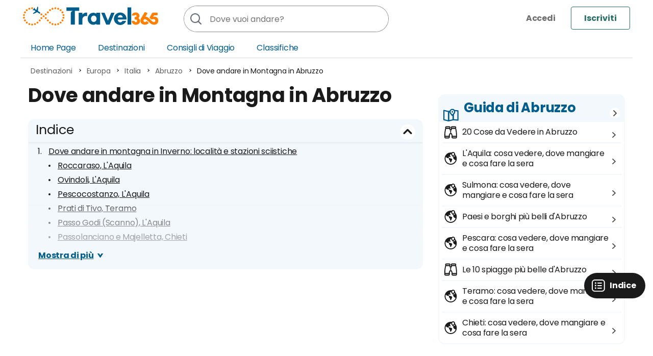

--- FILE ---
content_type: text/html; charset=UTF-8
request_url: https://www.travel365.it/dove-andare-in-montagna-abruzzo.htm
body_size: 14517
content:
<!DOCTYPE html>
<html lang="it">
<head>
<title>Dove andare in Montagna in Abruzzo</title>
<meta http-equiv="Content-Type" content="text/html; charset=UTF-8">
<meta name="viewport" content="width=device-width, initial-scale=1.0, maximum-scale=2.0">
<meta name="description" content="Consigli e destinazioni per una vacanza in Montagna in Abruzzo: riserve e parchi naturali per un soggiorno estivo; località e stazioni sciistiche per un soggiorno invernale.">
<meta name="gwt:property" content="locale=it">
<meta property="og:title" content="Dove andare in Montagna in Abruzzo">
<meta property="og:site_name" content="Travel365">
<meta property="og:image" content="https://www.travel365.it/foto/papaveri-montagna-italia-abruzzo-1.jpg">
<meta property="og:description" content="Consigli e destinazioni per una vacanza in Montagna in Abruzzo: riserve e parchi naturali per un soggiorno estivo; località e stazioni sciistiche per un soggiorno invernale.">
<meta property="og:url" content="https://www.travel365.it/dove-andare-in-montagna-abruzzo.htm">
<meta property="og:type" content="article">
<meta property="fb:app_id" content="632302186780467">
<meta name="robots" content="index, follow">
<meta name="language" content="it">
<link href="https://www.travel365.it/dove-andare-in-montagna-abruzzo.htm" rel="canonical">
<link rel="stylesheet" type="text/css" href="/g/g.css">
<link rel="preload" href="/g/font/1.woff2" as="font" type="font/woff2" crossorigin>
<link rel="preload" href="/g/font/2.woff2" as="font" type="font/woff2" crossorigin>
<link rel="preconnect" href="//fundingchoicesmessages.google.com" crossorigin="use-credentials">
<script async src="/g/j.js"></script>
<link rel="icon" type="image/x-icon" href="/favicon.ico" />
<link rel="icon" type="image/svg+xml" href="/favicon.svg" />
<link rel="icon" type="image/png" href="/favicon.png" sizes="96x96" />
<link rel="apple-touch-icon" sizes="180x180" href="/apple-touch-icon.png">
<meta name="apple-mobile-web-app-title" content="Travel365">
<link rel="manifest" href="/manifest.json">

<link rel="preload" as="style" href="/g/other/article.css" onload="this.onload=null;this.rel='stylesheet'">
<noscript><link rel="stylesheet" href="/g/other/article.css"></noscript>
<link rel="preload" as="image" href="/f/papaveri-montagna-italia-abruzzo-1-__768x408__.jpg.webp" imagesrcset="/f/papaveri-montagna-italia-abruzzo-1-__400x213__.jpg.webp 400w, /f/papaveri-montagna-italia-abruzzo-1-__768x408__.jpg.webp 768w" imagesizes="100vw" media="(max-width: 767px)">

<script>(()=>{function e(){var e=document.createElement("script");e.src="https://pagead2.googlesyndication.com/pagead/js/adsbygoogle.js?client=ca-pub-4225234434112018",e.async=!0,e.crossOrigin="anonymous",document.body.appendChild(e)}"complete"===document.readyState||"interactive"===document.readyState?e():window.addEventListener("DOMContentLoaded",e,{once:!0})})();</script>

</head>
<body>
<header id="header"><div id="h">
<div class="usernav">
<a href="/dashboard/" onClick="openLoginBox();return false;" title="Accedi" rel="nofollow" class="loginbtn"><img src="/g/icon.svg#bellnotify" alt="Accedi"></a>
<a href="/registrati/" title="Iscriviti" class="signinbtn">Iscriviti</a>
</div>
<a href="#" onmousedown="navmenu();return false;" id="opennav"><img src="/g/icon.svg#nav" alt="Menu"></a>
<a href="#" onclick="searchMobile();return false;" id="opensearch"><img src="/g/icon.svg#searchblack" alt="Ricerca"></a>
<a href="https://www.travel365.it/" title="Travel 365" id="logo"><img src="/g/logo.svg" alt="Travel365"></a>
<div itemscope itemtype="http://schema.org/WebSite"><meta itemprop="url" content="https://www.travel365.it/">
<form id="search" itemprop="potentialAction" itemscope itemtype="http://schema.org/SearchAction" method="get" action="/cerca/">
<meta itemprop="target" content="https://www.travel365.it/cerca/?q={q}">
<input itemprop="query-input" type="search" id="qsearch" name="q" autocomplete="off" required="required" placeholder="Dove vuoi andare?" value="">
<button type="submit" aria-label="Cerca"></button>
</form>
</div>
</div></header>
<nav id="nav"><ul>
<li><a href="/" title="Travel365">Home Page</a></li>
<li><a href="/destinazioni/" title="Le guide per scoprire il mondo e conoscere il tuo prossimo viaggio" class="nav_destination">Destinazioni</a>
<ul class="nav_sublist"><li><a href="/destinazioni/africa/" title="Africa">Africa</a></li>
<li><a href="/destinazioni/asia/" title="Asia">Asia</a></li>
<li><a href="/destinazioni/europa/" title="Europa">Europa</a></li>
<li><a href="/destinazioni/oceania/" title="Oceania">Oceania</a></li>
<li><a href="/destinazioni/nord-america/" title="Nord America">Nord America</a></li>
<li><a href="/destinazioni/america-centrale/" title="America Centrale">America Centrale</a></li>
<li><a href="/destinazioni/sud-america/" title="Sud America">Sud America</a></li>
<li><a href="/destinazioni/medio-oriente/" title="Medio Oriente">Medio Oriente</a></li></ul></li>
<li><a href="/consigli-di-viaggio/" title="Tutti i consigli per organizzare al meglio i tuoi viaggi">Consigli di Viaggio</a></li>
<li><a href="/classifiche/" title="Classifiche e le top ten per ogni curiosità e per ogni tema">Classifiche</a></li>
<li class="login"><a href="/dashboard/" onClick="openLoginBox();return false;" title="Accedi" rel="nofollow">
<img src="/g/icon.svg#usergray" alt="Login">
<span>Travel365.it</span> Accedi</a></li>
</ul>
</nav>
<div id="content">

<div class="breadcrumbscont">
<ol id="breadcrumbs" vocab="http://schema.org/" typeof="BreadcrumbList"><li property="itemListElement" typeof="ListItem"><a property="item" typeof="WebPage" href="https://www.travel365.it/destinazioni/" title="Destinazioni"><span property="name">Destinazioni</span></a><meta property="position" content="1"></li><li property="itemListElement" typeof="ListItem"><a property="item" typeof="WebPage" href="https://www.travel365.it/destinazioni/europa/" title="Europa"><span property="name">Europa</span></a><meta property="position" content="2"></li><li property="itemListElement" typeof="ListItem"><a property="item" typeof="WebPage" href="https://www.travel365.it/destinazioni/europa/italia/" title="Italia"><span property="name">Italia</span></a><meta property="position" content="3"></li><li property="itemListElement" typeof="ListItem"><a property="item" typeof="WebPage" href="https://www.travel365.it/destinazioni/europa/italia/abruzzo/" title="Abruzzo"><span property="name">Abruzzo</span></a><meta property="position" content="4"></li><li property="itemListElement" typeof="ListItem"><span property="name">Dove andare in Montagna in Abruzzo</span><meta property="position" content="5"></li></ol>
</div>
<div id="articlepage" class="center sidebarpage">

<article class="si">
<div class="firstphotobox hidedesktop"><img fetchpriority="high" src="/f/papaveri-montagna-italia-abruzzo-1-__768x408__.jpg.webp" srcset="/f/papaveri-montagna-italia-abruzzo-1-__400x213__.jpg.webp 400w, /f/papaveri-montagna-italia-abruzzo-1-__768x408__.jpg.webp 768w" sizes="100vw" width="768" height="408" decoding="async" loading="eager" alt="Papaveri Montagna Italia Abruzzo 1" class="imgmobiletop">
            <a class="sharebtn" title="Condividi" href="#" onclick="share('Dove andare in Montagna in Abruzzo', 'https://www.travel365.it/dove-andare-in-montagna-abruzzo.htm');return false;"></a>
            </div>

<div itemscope itemtype="http://schema.org/Article" class="article">
<h1 itemprop="headline">Dove andare in Montagna in Abruzzo</h1>
<div itemprop="articleBody" class="articlebody">
<details id="index" open class="collapse">
<summary class="index_title">Indice</summary>
<div class="index_contain"><ol><li class="index_ol_li"><a href="#dove-andare-montagna-inverno-localita-stazioni-sciistiche" title="Dove andare in montagna in Inverno: località e stazioni sciistiche">Dove andare in montagna in Inverno: località e stazioni sciistiche</a>
<ul><li class="index_ul_li"><a href="#roccaraso-l-aquila" title="1 - Roccaraso, L'Aquila">Roccaraso, L'Aquila</a></li>
<li class="index_ul_li"><a href="#ovindoli-l-aquila" title="2 - Ovindoli, L'Aquila">Ovindoli, L'Aquila</a></li>
<li class="index_ul_li"><a href="#pescocostanzo-l-aquila" title="3 - Pescocostanzo, L'Aquila">Pescocostanzo, L'Aquila</a></li>
<li class="index_ul_li"><a href="#prati-tivo-teramo" title="4 - Prati di Tivo, Teramo">Prati di Tivo, Teramo</a></li>
<li class="index_ul_li"><a href="#passo-godi-scanno-l-aquila" title="5 - Passo Godi (Scanno), L'Aquila">Passo Godi (Scanno), L'Aquila</a></li>
<li class="index_ul_li"><a href="#passolanciano-majelletta-chieti" title="6 - Passolanciano e Majelletta, Chieti">Passolanciano e Majelletta, Chieti</a></li>
<li class="index_ul_li"><a href="#campo-giove-l-aquila" title="7 - Campo di Giove, L'Aquila">Campo di Giove, L'Aquila</a></li>
<li class="index_ul_li"><a href="#rivisondoli-monte-pratello-l-aquila" title="8 - Rivisondoli - Monte Pratello, L'Aquila">Rivisondoli - Monte Pratello, L'Aquila</a></li>
<li class="index_ul_li"><a href="#san-giacomo-monte-piselli-teramo" title="9 - San Giacomo - Monte Piselli, Teramo">San Giacomo - Monte Piselli, Teramo</a></li>
<li class="index_ul_li"><a href="#campo-felice-l-aquila" title="10 - Campo Felice, L'Aquila">Campo Felice, L'Aquila</a></li>
</ul>
</li>
<li class="index_ol_li"><a href="#dove-andare-montagna-d-estate-riserve-parchi-naturali" title="Dove andare in Montagna d'Estate: riserve e parchi naturali">Dove andare in Montagna d'Estate: riserve e parchi naturali</a>
<ul><li class="index_ul_li"><a href="#parco-nazionale-d-abruzzo" title="1 - Parco Nazionale d'Abruzzo">Parco Nazionale d'Abruzzo</a></li>
<li class="index_ul_li"><a href="#riserva-naturale-calanchi-atri-teramo" title="2 - Riserva Naturale Calanchi di Atri, Teramo">Riserva Naturale Calanchi di Atri, Teramo</a></li>
<li class="index_ul_li"><a href="#riserva-zompo-schioppo" title="3 - Riserva Zompo lo Schioppo">Riserva Zompo lo Schioppo</a></li>
<li class="index_ul_li"><a href="#parco-naturale-sirente-velino-aquila" title="4 - Parco Naturale Sirente Velino, Aquila">Parco Naturale Sirente Velino, Aquila</a></li>
<li class="index_ul_li"><a href="#grotte-stiffe-aquila" title="5 - Grotte di Stiffe, Aquila">Grotte di Stiffe, Aquila</a></li>
<li class="index_ul_li"><a href="#lago-scanno-aquila" title="6 - Lago di Scanno, Aquila">Lago di Scanno, Aquila</a></li>
<li class="index_ul_li"><a href="#parco-nazionale-majella" title="7 - Parco Nazionale della Majella">Parco Nazionale della Majella</a></li>
<li class="index_ul_li"><a href="#gole-celano-aquila" title="8 - Gole di Celano, Aquila">Gole di Celano, Aquila</a></li>
<li class="index_ul_li"><a href="#lago-barrea" title="9 - Lago di Barrea">Lago di Barrea</a></li>
<li class="index_ul_li"><a href="#parco-nazionale-gran-sasso-monti-laga" title="10 - Parco Nazionale del Gran Sasso e Monti della Laga">Parco Nazionale del Gran Sasso e Monti della Laga</a></li>
</ul>
</li>
</ol>
<a href="#" onclick="indexFixed(0);return false;" class="index_closefixed" title="Chiudi indice">Chiudi indice</a>
</div><a href="#" title="" onclick="openCloseIndexList(this);return false;" class="index_btn">Mostra di più</a>
</details>

<div class="advintext">
<ins class="adsbygoogle" style="display:block; text-align:center;" data-full-width-responsive="true" data-ad-layout="in-article" data-ad-format="fluid" data-ad-client="ca-pub-4225234434112018" data-ad-slot="4706683801"></ins>
<script>(adsbygoogle = window.adsbygoogle || []).push({});</script>
</div>

<p>Cose da Vedere in Abruzzo</p>
<a id="dove-andare-montagna-inverno-localita-stazioni-sciistiche"></a><h2>Dove andare in montagna in Inverno: località e stazioni sciistiche</h2>
<p>Siete in cerca delle più belle località sciistiche abruzzesi? Fra cime innevate, impianti moderni e ampie piste, sulle montagne abruzzesi ci sono dei <strong>posti paradisiaci per gli sciatori</strong> e per chi vuole solo divertirsi in modo spensierato.</p>
<a id="roccaraso-l-aquila"></a><h3>1 - Roccaraso, L'Aquila</h3>
<p><img itemprop="image" loading="lazy"  alt="Sciare a Roccaraso in Abruzzo" src="https://www.travel365.it/foto/freerider-lo-sci-sci-sport-alpino.jpg" srcset="https://www.travel365.it/f/freerider-lo-sci-sci-sport-alpino-__400x0__.jpg.webp 400w, https://www.travel365.it/f/freerider-lo-sci-sci-sport-alpino-__768x0__.jpg.webp 768w, https://www.travel365.it/f/freerider-lo-sci-sci-sport-alpino.jpg.webp 1200w" sizes="(max-width: 768px) 100vw, 400px" style="float:right;width:400px;">
Situata tra le due grandi aree protette del Parco Nazionale d'Abruzzo e della Majella, Roccaraso <strong>è il più grande comprensorio sciistico dell'Italia centrale</strong>, con i suoi 130 km di piste che collegano le località di Rivisondoli, Pescocostanzo e Pescasseroli, nonché 32 impianti di risalita. La skiarea offre <strong>49 piste</strong> su 78 km solo per lo sci alpino! Quasi tutte le piste sono predisposte per l'innevamento artificiale programmato e i vari pendii permettono di godere dell'estensione della skiarea.</p> 
<ul><li class="other"><strong>Tempo di visita consigliato</strong> 5-6 giorni</li>
<li class="other"><strong>Cosa fare</strong> escursioni con le ciaspole, bob, slittini o snowtubing, scii, pattinaggio e hockey su ghiaccio. Per i più piccoli, mini-quad elettrici e buggy panther</li>
<li class="arrive"><span>Come arrivare</span> <a href="https://www.google.it/maps?q=Roccaraso,%20AQ,%20Italia" rel="nofollow noreferrer" target="_blank" title="Roccaraso, AQ, Italia">Ottieni indicazioni</a></li>
<li class="sleep"><span>Dove dormire</span> Hotel e b&b a partire da €73,00 a camera - <a href="https://t365.it/hotel-a-roccaraso1" rel="nofollow noreferrer" target="_blank" title="Hotel a Roccaraso">guarda le offerte</a></li></ul>
<div class="advintext">
<ins class="adsbygoogle" style="display:block; text-align:center;" data-full-width-responsive="true" data-ad-layout="in-article" data-ad-format="fluid" data-ad-client="ca-pub-4225234434112018" data-ad-slot="1997733569"></ins>
<script>(adsbygoogle = window.adsbygoogle || []).push({});</script>
</div>
<a id="ovindoli-l-aquila"></a><h3>2 - Ovindoli, L'Aquila</h3>
<p><img itemprop="image" loading="lazy"  alt="monte velino abruzzo" src="https://www.travel365.it/foto/monte-velino-abruzzo-1.jpg" srcset="https://www.travel365.it/f/monte-velino-abruzzo-1-__400x0__.jpg.webp 400w, https://www.travel365.it/f/monte-velino-abruzzo-1-__768x0__.jpg.webp 768w, https://www.travel365.it/f/monte-velino-abruzzo-1.jpg.webp 1200w" sizes="(max-width: 768px) 100vw, 400px" style="float:right;width:400px;">
Posto alle pendici del monte Magnola (2.220 metri s.l.m.), Ovindoli si trova nel cuore del Parco Regionale Velino-Sirente e fa parte del comprensorio sciistico Skipass dei Parchi, insieme a Campo Felice, Campo Imperatore e Grotte di Stiffe. Offre importanti strutture ricettive e piste di <strong>sci alpino di ogni grado di difficoltà</strong>. Inoltre, grazie alla sua esposizione a nord, garantisce una stagione sciistica fra le più lunghe del Centro Italia.<br>Sono presenti <strong>21 piste</strong> che si estendono per 30 km con uno snowpark, 11 impianti di risalita all'avanguardia, <strong>11 rifugi</strong> (5 in quota e 2 a valle) e 5 scuole di sci e snowboard.</p> 
<ul><li class="other"><strong>Tempo di visita consigliato</strong> 4-5 giorni</li>
<li class="other"><strong>Cosa fare</strong> sci alpino, sci nordico, telemark, snowboard, freestyle, freeride, snowkite e nordik walking, snowboard e tapis roulant per la risalita</li>
<li class="arrive"><span>Come arrivare</span> <a href="https://www.google.it/maps?q=Ovindoli,%20AQ,%20Italia" rel="nofollow noreferrer" target="_blank" title="Ovindoli, AQ, Italia">Ottieni indicazioni</a></li>
<li class="sleep"><span>Dove dormire</span> Hotel e b&b a partire da €73,00 a camera - <a href="https://t365.it/hotel-a-ovindoli1" rel="nofollow noreferrer" target="_blank" title="Hotel a Ovindoli">guarda le offerte</a></li></ul>
<div class="advintext">
<ins class="adsbygoogle" style="display:block; text-align:center;" data-full-width-responsive="true" data-ad-layout="in-article" data-ad-format="fluid" data-ad-client="ca-pub-4225234434112018" data-ad-slot="2544528476"></ins>
<script>(adsbygoogle = window.adsbygoogle || []).push({});</script>
</div>
<a id="pescocostanzo-l-aquila"></a><h3>3 - Pescocostanzo, L'Aquila</h3>
<p>La stazione sciistica di Pescocostanzo fa parte del consorzio Skipass Alto Sangro, raccolto e ben curato. L'esposizione è ottima, poiché garantisce sole gran parte della stagione. Le <strong>piste da sci sono larghe e con pendenze variabili</strong>, per tutti i livelli di difficoltà. Non manca un impianto moderno di innevamento artificiale, un'area dedicata allo snowpark, un <strong>kids park</strong> per far divertire i più piccoli e un <strong>baby park</strong> con gonfiabili, scivoli, giostre e snowtubing.</p>
<ul><li class="other"><strong>Tempo di visita consigliato</strong> 4-5 giorni</li>
<li class="other"><strong>Cosa fare</strong> freeride, scuole sci e snowboard, snowtubing, sci di fondo, freestyle, slittino</li>
<li class="arrive"><span>Come arrivare</span> <a href="https://www.google.it/maps?q=Pescocostanzo,%20AQ,%20Italia" rel="nofollow noreferrer" target="_blank" title="Pescocostanzo, AQ, Italia">Ottieni indicazioni</a></li>
<li class="sleep"><span>Dove dormire</span> Hotel e b&b a partire da €80,00 a camera - <a href="https://t365.it/hotel-a-pescocostanzo1" rel="nofollow noreferrer" target="_blank" title="Hotel a Pescocostanzo">guarda le offerte</a></li></ul>
<a id="prati-tivo-teramo"></a><h3>4 - Prati di Tivo, Teramo</h3>
<p><span class="imgcaption right"><img itemprop="image" loading="lazy"  alt="prati di tivo teramo" src="https://www.travel365.it/foto/prati-di-tivo-teramo-abruzzo.jpg" srcset="https://www.travel365.it/f/prati-di-tivo-teramo-abruzzo-__400x0__.jpg.webp 400w, https://www.travel365.it/f/prati-di-tivo-teramo-abruzzo-__768x0__.jpg.webp 768w, https://www.travel365.it/f/prati-di-tivo-teramo-abruzzo.jpg.webp 1200w" sizes="(max-width: 768px) 100vw, 400px" style="float:right;height:213px;width:400px;">
<a href="https://it.wikipedia.org/wiki/File:Prati_di_Tivo_-_Teramo_-_Abruzzo.jpg" title="Foto di Franco aq" target="_blank" rel="nofollow noreferrer">Foto di Franco aq. </a></span>Le piste di Prati di Tivo si snodano ai piedi del versante nord del Corno Piccolo, la vetta rocciosa più elegante del Gran Sasso. Dispone di <strong>seggiovie</strong> che servono tracciati di tutti i livelli e di due <strong>skilift</strong> per chi muove i primi passi sugli sci. Inoltre, ci sono un campo scuola e il parco giochi per i più piccoli, <strong>Pratilandia</strong>, servito da 2 tapis roulant.<br>La località è <strong>meta ambita sia dagli scialpinisti più esperti</strong>, che possono godere dell'ascensione alla vetta ovest del Gran Sasso attraverso la Direttissima e una discesa ripida nel canale Bissolati, sia dai meno esperti che potranno percorrere le traversate basse.</p> 
<ul><li class="other"><strong>Tempo di visita consigliato</strong> 3-4 giorni</li>
<li class="other"><strong>Cosa fare</strong> sci alpino, sci di fondo, snowboard, arrampicata su ghiaccio, motoslitta, percorsi con le ciaspole, slittino</li>
<li class="arrive"><span>Come arrivare</span> <a href="https://www.google.it/maps?q=Prati%20di%20Tivo,%20TE,%20Italia" rel="nofollow noreferrer" target="_blank" title="Prati di Tivo, TE, Italia">Ottieni indicazioni</a></li>
<li class="sleep"><span>Dove dormire</span> Hotel e b&b a partire da €53,00 a camera - <a href="https://t365.it/hotel-a-prati-di-tivo-orso-bianco" rel="nofollow noreferrer" target="_blank" title="Hotel a Prati Di Tivo Orso Bianco">guarda le offerte</a></li></ul>
<div class="advintext">
<ins class="adsbygoogle" style="display:block; text-align:center;"  data-full-width-responsive="true" data-ad-layout="in-article" data-ad-format="fluid" data-ad-client="ca-pub-4225234434112018" data-ad-slot="8343650060"></ins>
<script>(adsbygoogle = window.adsbygoogle || []).push({});</script>
</div>
<a id="passo-godi-scanno-l-aquila"></a><h3>5 - Passo Godi (Scanno), L'Aquila</h3>
<p><img itemprop="image" loading="lazy"  alt="scanno abruzzo dall'alto" src="https://www.travel365.it/foto/scanno-abruzzo-neve-inverno.jpg" srcset="https://www.travel365.it/f/scanno-abruzzo-neve-inverno-__400x0__.jpg.webp 400w, https://www.travel365.it/f/scanno-abruzzo-neve-inverno-__768x0__.jpg.webp 768w, https://www.travel365.it/f/scanno-abruzzo-neve-inverno.jpg.webp 1200w" sizes="(max-width: 768px) 100vw, 400px" style="float:right;width:400px;">
La stazione sciistica di Passo Godi è situata nella Valle del Sagittario, a ridosso dell'Altopiano delle Cinque Miglia. Si trova a 1.630 metri, a 15 minuti da Scanno, ha 1 skilift e 4 tapis roulant su circa 1,5 km; poi ci sono 3 anelli per il fondo a valle. Pare che <strong>alcune piste siano state chiuse</strong> negli ultimi anni!<br>Si possono praticare altre attività come l'alpinismo e il telemark, snowtubing, noleggio motoslitte, bob e slittino.</p>
<ul><li class="other"><strong>Tempo di visita consigliato</strong> 2-3 giorni</li>
<li class="other"><strong>Cosa fare</strong> motoslitta, scii, alpinismo, telemark, bob, slittino, snowtubing</li>
<li class="arrive"><span>Come arrivare</span> <a href="https://www.google.it/maps?q=Passo%20Godi,%20Scanno,%20AQ,%20Italia" rel="nofollow noreferrer" target="_blank" title="Passo Godi, Scanno, AQ, Italia">Ottieni indicazioni</a></li>
<li class="sleep"><span>Dove dormire</span> Hotel e b&b a partire da €53,00 a camera - <a href="https://t365.it/hotel-a-scanno3" rel="nofollow noreferrer" target="_blank" title="Hotel a Scanno">guarda le offerte</a></li></ul>
<a id="passolanciano-majelletta-chieti"></a><h3>6 - Passolanciano e Majelletta, Chieti</h3>
<p><span class="imgcaption right"><img itemprop="image" loading="lazy"  alt="bosco innevato passolanciano chieti" src="https://www.travel365.it/foto/bosco-innevato-a-passo-lanciano.jpg" srcset="https://www.travel365.it/f/bosco-innevato-a-passo-lanciano-__400x0__.jpg.webp 400w, https://www.travel365.it/f/bosco-innevato-a-passo-lanciano-__768x0__.jpg.webp 768w, https://www.travel365.it/f/bosco-innevato-a-passo-lanciano.jpg.webp 1200w" sizes="(max-width: 768px) 100vw, 400px" style="float:right;height:300px;width:400px;">
<a href="https://it.wikipedia.org/wiki/File:Bosco_innevato_a_Passo_Lanciano,_Pretoro_(CH)_-_panoramio.jpg" title="Foto di paulox_net" target="_blank" rel="nofollow noreferrer">Foto di paulox_net. </a></span>Passolanciano e Majelletta sono due località sciistiche che si sviluppano sull'impervio massiccio della Majella (2.798 metri). Il comprensorio sciistico è diviso in 2 stazioni limitrofe collegate tramite skibus e snowtaxi.<br>L'area sciistica Majelletta dispone di 6 skilift ed un tapis roulant, <strong>buone piste</strong>, anche se corte, uno snowpark e due anelli per lo sci di fondo per 5 km. Ci sono, in più, un campo scuola, una pista bob e una tubing, itinerari vari per lo sci d'alpinismo.<br>Più a valle si trova la stazione di Passolanciano con una <strong>seggiovia triposto</strong>, 2 nastri trasportatori e 2 skilift. Le piste per lo sci alpino sono di circa 6 km e c'è un anello di fondo di 5 km. Si trovano servizi quali snowpark, kindergarden per i piccoli ed un campo scuola.</p> 
<ul><li class="other"><strong>Tempo di visita consigliato</strong> 4-5 giorni</li>
<li class="other"><strong>Cosa fare</strong> sci alpino e di fondo, snowpark, kindergarden, campo scuola, bob e tubing</li>
<li class="arrive"><span>Come arrivare</span> <a href="https://www.google.it/maps?q=Passolanciano-Maielletta,%20CH,%20Italia" rel="nofollow noreferrer" target="_blank" title="Passolanciano-Maielletta, CH, Italia">Ottieni indicazioni</a></li>
<li class="sleep"><span>Dove dormire</span> Hotel e b&b a partire da €60,00 a camera - <a href="https://t365.it/hotel-a-pretoro1" rel="nofollow noreferrer" target="_blank" title="Hotel a Pretoro">guarda le offerte</a></li></ul>
<div class="advintext">
<ins class="adsbygoogle" style="display:block; text-align:center;" data-full-width-responsive="true" data-ad-layout="in-article" data-ad-format="fluid" data-ad-client="ca-pub-4225234434112018" data-ad-slot="1443416679"></ins>
<script>(adsbygoogle = window.adsbygoogle || []).push({});</script>
</div>
<a id="campo-giove-l-aquila"></a><h3>7 - Campo di Giove, L'Aquila</h3>
<p>Campo di Giove fa parte del Consorzio Sci dei Parchi (in cui si usufruisce di un unico skipass) insieme a Scanno Monte Rotondo - Passo Godi e Passo Leonardo. La stazione sciistica è situata nella parte occidentale del Parco Nazionale della Majella e <strong>detiene le piste più alte di tutto l'Abruzzo</strong>.<br>Sono presenti 1 skilift e una seggiovia che porta nell'area Guado di Coccia. 5 km per lo sci di fondo attraverso il bosco, piste per lo sci alpino e altre con diversi dislivelli, sia per esperti che principianti. Sono presenti anche due campi scuola serviti da tapis roulant.</p>
<ul><li class="other"><strong>Tempo di visita consigliato</strong> 2-3 giorni</li>
<li class="other"><strong>Cosa fare</strong> sci alpino e di fondo, freeride, motoslitta, campi scuola</li>
<li class="arrive"><span>Come arrivare</span> <a href="https://www.google.it/maps?q=Campo%20di%20Giove,%20AQ,%20Italia" rel="nofollow noreferrer" target="_blank" title="Campo di Giove, AQ, Italia">Ottieni indicazioni</a></li>
<li class="sleep"><span>Dove dormire</span> Hotel e b&b a partire da €70,00 a camera - <a href="https://t365.it/hotel-a-campo-di-giove1" rel="nofollow noreferrer" target="_blank" title="Hotel a Campo di Giove">guarda le offerte</a></li></ul>
<a id="rivisondoli-monte-pratello-l-aquila"></a><h3>8 - Rivisondoli - Monte Pratello, L'Aquila</h3>
<p><span class="imgcaption right"><img itemprop="image" loading="lazy"  alt="roccaraso aquila panorama" src="https://www.travel365.it/foto/roccaraso.jpg" srcset="https://www.travel365.it/f/roccaraso-__400x0__.jpg.webp 400w, https://www.travel365.it/f/roccaraso-__768x0__.jpg.webp 768w, https://www.travel365.it/f/roccaraso.jpg.webp 1200w" sizes="(max-width: 768px) 100vw, 400px" style="float:right;height:299px;width:400px;">
<a href="https://commons.wikimedia.org/wiki/File:Roccaraso,_Province_of_L%27Aquila,_Italy_-_panoramio.jpg" title="Foto di Luca Margheriti" target="_blank" rel="nofollow noreferrer">Foto di Luca Margheriti. </a></span>La stazione sciistica Rivisondoli - Monte Pratello è una delle più importanti dell'Abruzzo ed è dotata di 10 impianti per 35 km di piste, 26 km per lo sci alpino con varie difficoltà. Gli impianti di Rivisondoli - Monte Pratello sono collegati con i quasi 70 km di piste di Roccaraso dando vita a oltre 100 km di piste. La pista Direttissima sul Monte Pratello a Rivisondoli <strong>è il gioiello del comprensorio più esteso del centro sud Italia</strong> Roccaraso-Rivisondoli ed ha ospitato molte gare dei mondiali Juniores.<br>Le attività che si possono fare sono tante fra cui snowboard, freeride, sci da fondo e di alpinismo. Ci sono pure <strong>divertimenti "dopo sci"</strong>, ovvero un paio di discoteche, maneggi e ristoranti.</p>
<ul><li class="other"><strong>Tempo di visita consigliato</strong> 5-6 giorni</li>
<li class="other"><strong>Cosa fare</strong> sci di fondo e alpino, snowboard, freeride, maneggi, discoteche</li>
<li class="arrive"><span>Come arrivare</span> <a href="https://www.google.it/maps?q=Pratello,%20AQ,%20Abruzzo,%20Italia" rel="nofollow noreferrer" target="_blank" title="Pratello, AQ, Abruzzo, Italia">Ottieni indicazioni</a></li>
<li class="sleep"><span>Dove dormire</span> Hotel e b&b a partire da €49,00 a camera - <a href="https://t365.it/hotel-a-comprensorio-sciistico-di-rivisondoli-monte-pratello" rel="nofollow noreferrer" target="_blank" title="Hotel a Comprensorio sciistico di Rivisondoli-Monte Pratello">guarda le offerte</a></li></ul>
<a id="san-giacomo-monte-piselli-teramo"></a><h3>9 - San Giacomo - Monte Piselli, Teramo</h3>
<p>San Giacomo - Monte Piselli è una località sciistica con 2 impianti di risalita che servono piste per lo sci alpino. Queste si sviluppano sul versante nord della Montagna dei Fiori, nel Parco Nazionale del Gran Sasso e Monti della Laga. Le piste sono 5, mentre un tapis roulant vicino all'ex cabinovia risale il campo scuola.<br>Un particolare <strong>affasciante è la vista mare</strong> durante le discese sulle piste del Monte Piselli.</p>
<ul><li class="other"><strong>Tempo di visita consigliato</strong> 2-3 giorni</li>
<li class="other"><strong>Cosa fare</strong> sci di fondo e sci alpino, campo scuola</li>
<li class="arrive"><span>Come arrivare</span> <a href="https://www.google.it/maps?q=San%20Giacomo,%20TE,%20Italia" rel="nofollow noreferrer" target="_blank" title="San Giacomo, TE, Italia">Ottieni indicazioni</a></li>
<li class="sleep"><span>Dove dormire</span> Hotel e b&b a partire da €25,00 a camera - <a href="https://t365.it/hotel-a-valle-castellana" rel="nofollow noreferrer" target="_blank" title="Hotel a Valle Castellana">guarda le offerte</a></li></ul>
<a id="campo-felice-l-aquila"></a><h3>10 - Campo Felice, L'Aquila</h3>
<p>La stazione sciistica Campo Felice si trova nel cuore dell'Appennino abruzzese, <strong>contornata da cime alte più di duemila metri</strong> ed innevate per la maggior parte della stagione invernale. Ovviamente, sono a disposizione moderni impianti di innevamento programmato se dovesse mancare la neve.<br>E' composta da oltre <strong>30 km di piste</strong> da discesa (il cui livello è piuttosto alto) e gli impianti di risalita garantiscono un accesso pratico e veloce alle piste, grazie alle 9 seggiovie, 2 sciovie, 3 tappeti e 1 manovia.<br>Campo Felice è un <strong>paradiso per i bambini</strong>, con la "<em>Manovia Baby</em>", il tappeto Scuola "<em>Brecciara</em>" e la "<em>Fun Kids Area</em>" con il parco "<em>Snow Tubing</em>".</p>
<ul><li class="other"><strong>Tempo di visita consigliato</strong> 5-6 giorni</li>
<li class="other"><strong>Cosa fare</strong> 3 rinomate scuole di sci, ristoranti, locali, alberghi, negozi, sci di fondo e alpino, campo scuola, snowboard, snowtubing</li>
<li class="arrive"><span>Come arrivare</span> <a href="https://www.google.it/maps?q=Campo%20Felice,%20Rocca%20di%20Cambio,%20AQ,%20Italia" rel="nofollow noreferrer" target="_blank" title="Campo Felice, Rocca di Cambio, AQ, Italia">Ottieni indicazioni</a></li>
<li class="sleep"><span>Dove dormire</span> Hotel e b&b a partire da €46,00 a camera - <a href="https://t365.it/hotel-a-campo-felice1" rel="nofollow noreferrer" target="_blank" title="Hotel a Campo Felice">guarda le offerte</a></li></ul>
<a id="dove-andare-montagna-d-estate-riserve-parchi-naturali"></a><h2>Dove andare in Montagna d'Estate: riserve e parchi naturali</h2>
<p>Anche in estate le montagne abruzzesi hanno molto da offrire, specialmente tante aree naturali da scoprire e in cui rilassarsi. Vediamo insieme <strong>dove andare in montagna d'estate in Abruzzo</strong>.</p>
<a id="parco-nazionale-d-abruzzo"></a><h3>1 - Parco Nazionale d'Abruzzo</h3>
<p><img itemprop="image" loading="lazy"  alt="parco nazionale d abruzzo" src="https://www.travel365.it/foto/assergi-l-aquila-abruzzo-italia.jpg" srcset="https://www.travel365.it/f/assergi-l-aquila-abruzzo-italia-__400x0__.jpg.webp 400w, https://www.travel365.it/f/assergi-l-aquila-abruzzo-italia-__768x0__.jpg.webp 768w, https://www.travel365.it/f/assergi-l-aquila-abruzzo-italia.jpg.webp 1200w" sizes="(max-width: 768px) 100vw, 400px" style="float:right;width:400px;">
Il territorio del Parco Nazionale d'Abruzzo, Lazio e Molise è costituito da un insieme di catene montuose con un'altitudine compresa tra i 900 e i 2.200 m s.l.m., in cui nella zona centrale scorre il fiume Sangro.<br>Il paesaggio è molto interessante, con <strong>una varietà ampia di flora e fauna</strong>. Per quanto riguarda gli animali, ci sono molteplici specie di mammiferi, uccelli, rettili, anfibi e pesci, nonché quasi <strong>5.000 specie di insetti</strong>. Sono conservate alcune specie faunistiche come la lince, il lupo appenninico, l'orso bruno marsicano e il camoscio d'Abruzzo.<br>La vegetazione è altresì rigogliosa: si contano circa <strong>2.000 specie di piante superiori</strong> (a parte muschi, i licheni, le alghe ed i funghi). Il fiore più famoso dei Parco è la <em>scarpetta di Venere</em>, un'orchidea gialla e nera localizzata nel cuore della riserva che rischia l'estinzione.</p>
<ul><li class="other"><strong>Tempo di visita consigliato</strong> 4-5 giorni</li>
<li class="other"><strong>Cosa fare</strong> passeggiate, trekking, escursioni</li>
<li class="arrive"><span>Come arrivare</span> <a href="https://www.google.it/maps?q=Parco%20Nazionale%20D'Abruzzo%20Lazio%20e%20Molise,%20Italia" rel="nofollow noreferrer" target="_blank" title="Parco Nazionale D'Abruzzo Lazio e Molise, Italia">Ottieni indicazioni</a></li>
<li class="sleep"><span>Dove dormire</span> Hotel e b&b a partire da €60,00 a camera - <a href="https://t365.it/hotel-a-parco-nazionale-d-abruzzo-lazio-e-molise" rel="nofollow noreferrer" target="_blank" title="Hotel a Parco nazionale d'Abruzzo, Lazio e Molise">guarda le offerte</a>.</li></ul>
<a id="riserva-naturale-calanchi-atri-teramo"></a><h3>2 - Riserva Naturale Calanchi di Atri, Teramo</h3>
<p><span class="imgcaption right"><img itemprop="image" loading="lazy"  alt="i calanchi di atri 1" src="https://www.travel365.it/foto/i-calanchi-di-atri-1.jpg" srcset="https://www.travel365.it/f/i-calanchi-di-atri-1-__400x0__.jpg.webp 400w, https://www.travel365.it/f/i-calanchi-di-atri-1-__768x0__.jpg.webp 768w, https://www.travel365.it/f/i-calanchi-di-atri-1.jpg.webp 1200w" sizes="(max-width: 768px) 100vw, 400px" style="float:right;width:400px;">
<a href="https://it.wikipedia.org/wiki/File:I_Calanchi_di_Atri_-_1.jpg" title="Foto di Domenicomarconi" target="_blank" rel="nofollow noreferrer">Foto di Domenicomarconi. </a></span>La Riserva Naturale Regionale "Calanchi di Atri", <strong>è un'Oasi WWF</strong> che ha lo scopo di preservare circa 600 ettari di natura, flora e fauna. Racchiude i cosiddetti <em>calanchi</em>, forme di erosione davvero sorprendenti, a cui si aggiungono fossi, laghetti, macchie boschive e campi coltivati. <strong>Ci sono diverse specie di arbusti</strong> e folta vegetazione, tanti mammiferi, rettili e coloratissime farfalle.</p>
<ul><li class="other"><strong>Tempo di visita consigliato</strong> 2-3 giorni.</li>
<li class="other"><strong>Cosa fare</strong> escursioni naturalistiche.</li>
<li class="arrive"><span>Come arrivare</span> <a href="https://www.google.it/maps?q=Riserva%20Naturale%20Regionale%20Calanchi%20di%20Atri,%20Via%20Colle%20della%20Giustizia,%20Atri,%20TE,%20Italia" rel="nofollow noreferrer" target="_blank" title="Riserva Naturale Regionale Calanchi di Atri, Via Colle della Giustizia, Atri, TE, Italia">Ottieni indicazioni</a>.</li>
<li class="sleep"><span>Dove dormire</span> Hotel e b&b a partire da €65,00 a camera - <a href="https://t365.it/hotel-a-riserva-naturale-dei-calanchi-di-atri" rel="nofollow noreferrer" target="_blank" title="Hotel a Riserva Naturale dei Calanchi di Atri">guarda le offerte</a>.</li></ul>
<a id="riserva-zompo-schioppo"></a><h3>3 - Riserva Zompo lo Schioppo</h3>
<p><span class="imgcaption right"><img itemprop="image" loading="lazy"  alt="cascata zompo lo schioppo" src="https://www.travel365.it/foto/cascata-zompo-lo-schioppo.jpg" srcset="https://www.travel365.it/f/cascata-zompo-lo-schioppo-__400x0__.jpg.webp 400w, https://www.travel365.it/f/cascata-zompo-lo-schioppo-__768x0__.jpg.webp 768w, https://www.travel365.it/f/cascata-zompo-lo-schioppo.jpg.webp 1200w" sizes="(max-width: 768px) 100vw, 400px" style="float:right;width:400px;">
<a href="https://it.wikipedia.org/wiki/File:Cascata_Zompo_Lo_Schioppo.jpg" title="Foto di Gabriele Marcelli - gabriel.dot.marcelli.at.gmail.dot.com" target="_blank" rel="nofollow noreferrer">Foto di Gabriele Marcelli - gabriel.dot.marcelli.at.gmail.dot.com. </a></span>La Riserva Naturale Zompo Lo Schioppo è un'area protetta di 1.025 ettari localizzati nella Valle Roveto, profonda incisione che si estende per circa 30 km nel cuore dell'Appennino laziale-abruzzese.<br><strong>Campi coltivati, boschi di querce e filari di viti</strong> caratterizzano le aree vicine al centro abitato, mentre faggi e tassi popolano la foresta. Alla sommità dei rilievi <strong>nasce la spettacolare cascata naturale di Zompo lo Schioppo</strong>. La flora della Riserva annovera più di trecento specie e non mancano altrettante di animali, tra cui il gufo reale, il picchio muraiolo, il capriolo, l'orso bruno marsicano, il lupo appenninico, la martora e tanti altri.</p>
<ul><li class="other"><strong>Tempo di visita consigliato</strong> 2-3 giorni</li>
<li class="other"><strong>Cosa fare</strong> ci sono sentieri tematici (percorsi con minore difficoltà adatti pure ad escursionisti poco esperti) e escursionistici (più lunghi e impegnativi, adeguatamente segnalati). Ci sono 3 rifugi in cui pernottare</li>
<li class="arrive"><span>Come arrivare</span> <a href="https://www.google.it/maps?q=Riserva%20Regionale%20Zompo%20Lo%20Schioppo,%20Via%20Provinciale,%20Morino,%20AQ,%20Italia" rel="nofollow noreferrer" target="_blank" title="Riserva Regionale Zompo Lo Schioppo, Via Provinciale, Morino, AQ, Italia">Ottieni indicazioni</a></li>
<li class="sleep"><span>Dove dormire</span> Hotel e b&b a partire da €50,00 a camera - <a href="https://t365.it/hotel-a-riserva-naturale-zompo-lo-schioppo" rel="nofollow noreferrer" target="_blank" title="Hotel a Riserva Naturale Zompo lo Schioppo">guarda le offerte</a></li></ul>
<a id="parco-naturale-sirente-velino-aquila"></a><h3>4 - Parco Naturale Sirente Velino, Aquila</h3>
<p>Il territorio del Parco Naturale Sirente Velino è un'area protetta con 3 aspetti morfologici diversi: l'Altopiano delle Rocche, il sistema centrale degli altopiani di origine carsica ricco di boschi di faggio, pascoli e prati, la Marsica settentrionale, il versante sudovest con diffusi affioramenti rocciosi (famose le Gole di Celano, la Val di Teve e la Valle Majelama) che custodiscono <strong>luoghi impervi con specie floristiche rare</strong> ed endemiche. Infine, la Valle dell'Aterno e la Valle Subequana, dove scorre il fiume Aterno, con diversi beni artistici, storici, architettonici e archeologici.</p>
<ul><li class="other"><strong>Tempo di visita consigliato</strong> 4-5 giorni</li>
<li class="other"><strong>Cosa fare</strong> Trekking ed escursionismo, orienteering, escursioni a cavallo, in bici e mountain-bike. Nordic walking, ciaspolate, snow walking, sci di fondo ed escursionistico, snow board e sci alpino</li>
<li class="arrive"><span>Come arrivare</span> <a href="https://www.google.it/maps?q=Italia,%20Provincia%20dell'Aquila,%20Rocca%20di%20mezzo,%20Via%20XXIV%20Maggio,%20Parco%20Sirente%20Velino" rel="nofollow noreferrer" target="_blank" title="Italia, Provincia dell'Aquila, Rocca di mezzo, Via XXIV Maggio, Parco Sirente Velino">Ottieni indicazioni</a></li>
<li class="sleep"><span>Dove dormire</span> Hotel e b&b a partire da €75,00 a camera - <a href="https://t365.it/hotel-a-rocca-di-mezzo" rel="nofollow noreferrer" target="_blank" title="Hotel a Rocca di Mezzo">guarda le offerte</a></li></ul>
<a id="grotte-stiffe-aquila"></a><h3>5 - Grotte di Stiffe, Aquila</h3>
<p><span class="imgcaption right"><img itemprop="image" loading="lazy"  alt="grotte di stiffe 2" src="https://www.travel365.it/foto/grotte-di-stiffe-2.jpg" srcset="https://www.travel365.it/f/grotte-di-stiffe-2-__400x0__.jpg.webp 400w, https://www.travel365.it/f/grotte-di-stiffe-2-__768x0__.jpg.webp 768w, https://www.travel365.it/f/grotte-di-stiffe-2.jpg.webp 1200w" sizes="(max-width: 768px) 100vw, 400px" style="float:right;width:400px;">
<a href="https://it.wikipedia.org/wiki/File:Grotte_di_Stiffe_(7724423076).jpg" title="Foto di Andrea Pilotti" target="_blank" rel="nofollow noreferrer">Foto di Andrea Pilotti. </a></span>Le Grotte di Stiffe sono una delle <strong>maggiori attrazioni carsiche della provincia</strong> dell'Aquila. Si giunge ad esse attraverso un sentiero che si inerpica in alto, l'ingresso della grotta è situato infatti a circa 700 m. s.l.m. All'interno della grotta scorre un <strong>torrente sotterraneo</strong> per circa 600 m. che insieme ad altri laghetti formano uno scenario fantastico.<br>Nelle grotte si tengono numerose manifestazioni, tra cui il <em>Presepe in Grotta</em> e il <em>Presepe Vivente</em>.</p>
<ul><li class="other"><strong>Tempo di visita consigliato</strong> 1 giorno</li>
<li class="other"><strong>Cosa fare</strong> visita guidata all'interno della grotta, visita al <em>Presepe Vivente</em> e al <em>Presepe in Grotta</em></li>
<li class="arrive"><span>Come arrivare</span> <a href="https://www.google.it/maps?q=Grotte%20di%20Stiffe,%20Via%20Del%20Mulino%20Stiffe,%20Stiffe,%20AQ,%20Italia" rel="nofollow noreferrer" target="_blank" title="Grotte di Stiffe, Via Del Mulino Stiffe, Stiffe, AQ, Italia">Ottieni indicazioni</a></li>
<li class="sleep"><span>Dove dormire</span> Hotel e b&b a partire da €53,00 a camera - <a href="https://t365.it/hotel-a-grotte-di-stiffe1" rel="nofollow noreferrer" target="_blank" title="Hotel a Grotte di Stiffe">guarda le offerte</a></li></ul>
<a id="lago-scanno-aquila"></a><h3>6 - Lago di Scanno, Aquila</h3>
<p><span class="imgcaption right"><img itemprop="image" loading="lazy"  alt="volpe rossa lago di scanno" src="https://www.travel365.it/foto/lago-di-scanno-dal-sentiero-del-cuore-03.jpg" srcset="https://www.travel365.it/f/lago-di-scanno-dal-sentiero-del-cuore-03-__400x0__.jpg.webp 400w, https://www.travel365.it/f/lago-di-scanno-dal-sentiero-del-cuore-03-__768x0__.jpg.webp 768w, https://www.travel365.it/f/lago-di-scanno-dal-sentiero-del-cuore-03.jpg.webp 1200w" sizes="(max-width: 768px) 100vw, 400px" style="float:right;width:400px;">
<a href="https://it.wikipedia.org/wiki/File:Lago_di_Scanno_dal_Sentiero_del_Cuore_03.jpg" title="Foto di Superchilum" target="_blank" rel="nofollow noreferrer">Foto di Superchilum. </a></span>Il lago di Scanno è incastonato tra i Monti Marsicani, a 922 m. s.l.m. d'altitudine ed ha una particolarità che vi farà sognare, ovvero <strong>una forma a cuore</strong>! Sulla sponda sud si trova la Chiesa della Madonna del Lago, dedicata a Santa Maria dell'Annunziata, edificata nel 1702 d.C. e con all'interno affreschi di pittori locali.<br>La vegetazione è carente, però si possono ammirare tra la fauna lupi appenninici, orsi marsicani e volpi rosse.<br>Piccola curiosità: pare che nel lago accadano strani fenomeni, come il livello dell'acqua che è sceso di sei metri in meno di un anno, un oggetto non identificato sepolto nel fondale, le bussole dei sommozzatori impazzite e armi e munizioni dell'ultima guerra che sono riaffiorate dopo quasi settant'anni... Insomma, un <strong>lago affascinate avvolto nel mistero</strong>!</p>
<ul><li class="other"><strong>Tempo di visita consigliato</strong> 2-3 giorni.</li>
<li class="other"><strong>Cosa fare</strong> nuoto, escursioni in barca, immersioni, aree campeggio circostanti, pesca.</li>
<li class="arrive"><span>Come arrivare</span> <a href="https://www.google.it/maps?q=Lago%20di%20Scanno,%20Scanno,%20AQ,%20Italia" rel="nofollow noreferrer" target="_blank" title="Lago di Scanno, Scanno, AQ, Italia">Ottieni indicazioni</a>.</li>
<li class="sleep"><span>Dove dormire</span> Hotel e b&b a partire da €54,00 a camera - <a href="https://t365.it/hotel-a-scanno3" rel="nofollow noreferrer" target="_blank" title="Hotel a Scanno">guarda le offerte</a>.</li></ul>
<a id="parco-nazionale-majella"></a><h3>7 - Parco Nazionale della Majella</h3>
<p>Il Parco Nazionale della Majella ricopre una superficie di oltre 74.000 ettari... è un polmone verde per la regione Abruzzo! Siamo di fronte ad <strong>un'oasi naturale ricca di vegetazione e animali</strong>, vaste aree che presentano aspetti peculiari di natura selvaggia e profondi canyon.<br>Da vedere qui, oltre a piante ed animali, il borgo medievale di Pacentro, denominato uno dei "Borghi più Belli d'Italia", immerso nel parco. Poi non resta che approfittare dei tanti percorsi, alcuni semplici e altri più faticosi, che permettono di esplorare questo <strong>meraviglioso territorio</strong> e i suoi scenari.</p>
<ul><li class="other"><strong>Tempo di visita consigliato</strong> 2-3 giorni.</li>
<li class="other"><strong>Cosa fare</strong> trekking, visita al museo Orso Marsicano e al giardino botanico, sentieri a piedi, in mountain bike e a cavallo.</li>
<li class="arrive"><span>Come arrivare</span> <a href="https://www.google.it/maps?q=Parco%20Nazionale%20della%20Majella,%20Pacentro,%20AQ,%20Italia" rel="nofollow noreferrer" target="_blank" title="Parco Nazionale della Majella, Pacentro, AQ, Italia">Ottieni indicazioni</a>.</li>
<li class="sleep"><span>Dove dormire</span> Hotel e b&b a partire da €90,00 a camera - <a href="https://t365.it/hotel-a-parco-nazionale-della-majella" rel="nofollow noreferrer" target="_blank" title="Hotel a Parco nazionale della Majella">guarda le offerte</a>.</li></ul>
<a id="gole-celano-aquila"></a><h3>8 - Gole di Celano, Aquila</h3>
<p>Uno spettacolare canyon intagliato tra la Serra di Celano e il Monte Etra: parliamo delle Gole di Celano.<br>Sono divise in una parte più alta difficoltosa (riservata ai soli esperti di canyoning) che scende dalla Valle d'Arano fino alla <em>fonte degli innamorati</em> e una più bassa, che può essere percorsa da tutti, con qualche accorgimento. Difatti, la discesa nelle Gole di Celano non viene effettuata durante i giorni di pioggia e <strong>bisogna sempre indossare degli indumenti adatti</strong>:il casco protettivo e le scarpe adatte.<br>Si deve seguire un sentiero segnalato inoltrandosi nella gola e risalendo il greto del torrente. Un <strong>percorso entusiasmante</strong>, racchiuso tra alte pareti, ricco di vegetazione e cornacchie che gracchiano in maniera copiosa.</p>
<ul><li class="other"><strong>Tempo di visita consigliato</strong> 1 giorno.</li>
<li class="other"><strong>Cosa fare</strong> escursione, osservazione natura.</li>
<li class="arrive"><span>Come arrivare</span> <a href="https://www.google.it/maps?q=Gole%20di%20Celano,%20Celano,%20AQ,%20Italia" rel="nofollow noreferrer" target="_blank" title="Gole di Celano, Celano, AQ, Italia">Ottieni indicazioni</a>.</li>
<li class="sleep"><span>Dove dormire</span> Hotel e b&b a partire da €65,00 a camera - <a href="https://t365.it/hotel-a-celano" rel="nofollow noreferrer" target="_blank" title="Hotel a Celano">guarda le offerte</a>.</li></ul>
<a id="lago-barrea"></a><h3>9 - Lago di Barrea</h3>
<p><span class="imgcaption right"><img itemprop="image" loading="lazy"  alt="il lago di barrea" src="https://www.travel365.it/foto/il-lago-di-barrea.jpg" srcset="https://www.travel365.it/f/il-lago-di-barrea-__400x0__.jpg.webp 400w, https://www.travel365.it/f/il-lago-di-barrea-__768x0__.jpg.webp 768w, https://www.travel365.it/f/il-lago-di-barrea.jpg.webp 1200w" sizes="(max-width: 768px) 100vw, 400px" style="float:right;width:400px;">
<a href="https://it.wikipedia.org/wiki/File:Il_lago_di_barrea.jpg" title="Foto di MarengosLady" target="_blank" rel="nofollow noreferrer">Foto di MarengosLady. </a></span>Il lago di Barrea è un lago artificiale situato nel cuore del Parco Nazionale d'Abruzzo, Lazio e Molise. Si caratterizza per la presenza di ambienti diversificati in cui vivono <strong>numerose specie animali</strong>, ma ugualmente la vegetazione è ricca in modo particolare di specie endemiche, in cui spicca il pino nero e il giaggiolo.<br>Lungo le sponde del lago di Barrea ci sono <strong>percorsi pedonali e ciclabili</strong>, panchine e aree ristoro, ed una <strong>piccola spiaggia</strong>.</p>
<ul><li class="other"><strong>Tempo di visita consigliato</strong> 1-2 giorni.</li>
<li class="other"><strong>Cosa fare</strong> pesca sportiva, trekking, escursioni, passeggiate a cavallo e mountain bike.</li>
<li class="arrive"><span>Come arrivare</span> <a href="https://www.google.it/maps?q=Lago%20di%20Barrea,%20Provincia%20dell'Aquila,%20Italia" rel="nofollow noreferrer" target="_blank" title="Lago di Barrea, Provincia dell'Aquila, Italia">Ottieni indicazioni</a>.</li>
<li class="sleep"><span>Dove dormire</span> Hotel e b&b a partire da €55,00 a camera - <a href="https://t365.it/hotel-a-lago-di-barrea" rel="nofollow noreferrer" target="_blank" title="Hotel a Lago di Barrea">guarda le offerte</a>.</li></ul>
<a id="parco-nazionale-gran-sasso-monti-laga"></a><h3>10 - Parco Nazionale del Gran Sasso e Monti della Laga</h3>
<p><img itemprop="image" loading="lazy"  alt="panorama gran sasso abruzzo" src="https://www.travel365.it/foto/panorama-gran-sasso-abruzzo.jpg" srcset="https://www.travel365.it/f/panorama-gran-sasso-abruzzo-__400x0__.jpg.webp 400w, https://www.travel365.it/f/panorama-gran-sasso-abruzzo-__768x0__.jpg.webp 768w, https://www.travel365.it/f/panorama-gran-sasso-abruzzo.jpg.webp 1200w" sizes="(max-width: 768px) 100vw, 400px" style="float:right;width:400px;">
150.000 ettari, 2.651 piante censite, 12 endemiche del Parco, 11 coppie di aquile reali, 500 cervi, 1.000 camosci appenninici, 120 lupi: il Parco Nazionale del Gran Sasso e Monti della Laga è questo e tanto altro!<br>E' un parco che <strong>si estende sul territorio di tre regioni</strong>, ovvero l'Abruzzo, il Lazio e le Marche in cui si trova la montagna più elevata dell'Appennino, che racchiude l'unico ghiacciaio dell'Europa meridionale.<br>La sua posizione geografica, con la differente geologia dei rilievi e l'altezza delle montagne, creano insieme un'enorme ricchezza animale e vegetale, ed una <strong>varietà di ecosistemi unica</strong>.</p>
<ul><li class="other"><strong>Tempo di visita consigliato</strong> 2-3 giorni.</li>
<li class="other"><strong>Cosa fare</strong> trekking, visite guidate, escursioni a piedi, in bici e cavallo.</li>
<li class="arrive"><span>Come arrivare</span> <a href="https://www.google.it/maps?q=Parco%20Nazionale%20del%20Gran%20Sasso%20e%20Monti%20della%20Laga,%20Italia" rel="nofollow noreferrer" target="_blank" title="Parco Nazionale del Gran Sasso e Monti della Laga, Italia">Ottieni indicazioni</a>.</li>
<li class="sleep"><span>Dove dormire</span> Hotel e b&b a partire da €53,00 a camera - <a href="https://t365.it/hotel-a-parco-nazionale-del-gran-sasso-e-monti-della-laga1" rel="nofollow noreferrer" target="_blank" title="Hotel a Parco nazionale del Gran Sasso e Monti della Laga">guarda le offerte</a>.</li></ul>
</div>



<div class="author">
<div id="autore">
<div itemprop="author" itemscope="" itemtype="http://schema.org/Person">
<a href="/redazione/2550-lucia-nuzzaci.htm" title="scritto da Lucia Nuzzaci" itemprop="url">
<img loading="lazy" src="/f/profili/2550-89246267-__99x99__.jpg.webp" itemprop="image" alt="Foto di Lucia Nuzzaci">
<strong itemprop="name">Lucia Nuzzaci</strong>
</a>
</div>
</div>
<span class="lastupdate">Articolo aggiornato a Luglio 2025 grazie al contributo di 136 viaggiatori. <a  href="/ajax/correzioni/?id=2040" onclick="box.ajax('/ajax/correzioni/?id=2040&aj=1');return false;" rel="nofollow"  title="Dai un suggerimento">Dai anche tu il tuo contributo</a></span>
</div>

<div class="linkcorrection">
<h4>Hai dei suggerimenti?</h4>
<span>Contribuisci a migliorare le informazioni</span>
<p>Orari, prezzi e altre informazioni cambiano spesso, grazie ai tuoi feedback puoi aiutare migliaia di viaggiatori come te.</p>
<a href="/ajax/correzioni/?id=2040" onclick="box.ajax('/ajax/correzioni/?id=2040&aj=1');return false;" rel="nofollow" class="linkcorrectionbtn" title="Dai un suggerimento">Dai un suggerimento</a>
</div>

<div>
<ins class="adsbygoogle" style="display:block" data-ad-format="autorelaxed" data-ad-client="ca-pub-4225234434112018" data-ad-slot="1813957403"></ins>
<script>(adsbygoogle = window.adsbygoogle || []).push({});</script>
<br>
</div>

<meta itemprop="dateModified" content="2025-07-27T17:14:07+02:00">
<span itemprop="publisher" itemscope itemtype="http://schema.org/Organization" class="publisher">
<meta itemprop="name" content="Travel365">
<span itemprop="logo" itemscope itemtype="https://schema.org/ImageObject">
<meta itemprop="url" content="https://www.travel365.it/g/logo.png">
</span>
</span>
<meta itemprop="mainEntityOfPage" content="https://www.travel365.it/dove-andare-in-montagna-abruzzo.htm">
</div>
</article>

<aside class="de">


<h4><a href="/destinazioni/europa/italia/abruzzo/" title="Abruzzo | Guida smart per visitare Abruzzo">Guida di Abruzzo</a></h4>
<div class="relatedarticle">
<ul>
<li class="relatedtype typeart6"><a href="/luoghi-da-visitare-abruzzo.htm" title="20 Cose da Vedere in Abruzzo">20 Cose da Vedere in Abruzzo</a></li>
<li class="relatedtype typeart19"><a href="/l-aquila-cosa-vedere.htm" title="L'Aquila: cosa vedere, dove mangiare e cosa fare la sera">L'Aquila: cosa vedere, dove mangiare e cosa fare la sera</a></li>
<li class="relatedtype typeart19"><a href="/sulmona-cosa-vedere.htm" title="Sulmona: cosa vedere, dove mangiare e cosa fare la sera">Sulmona: cosa vedere, dove mangiare e cosa fare la sera</a></li>
<li class="relatedtype typeart12"><a href="/borghi-abruzzo.htm" title="Paesi e borghi più belli d'Abruzzo">Paesi e borghi più belli d'Abruzzo</a></li>
<li class="relatedtype typeart19"><a href="/pescara-cosa-vedere.htm" title="Pescara: cosa vedere, dove mangiare e cosa fare la sera">Pescara: cosa vedere, dove mangiare e cosa fare la sera</a></li>
<li class="relatedtype typeart10"><a href="/abruzzo-spiagge.htm" title="Le 10 spiagge più belle d'Abruzzo">Le 10 spiagge più belle d'Abruzzo</a></li>
<li class="relatedtype typeart19"><a href="/teramo-cosa-vedere.htm" title="Teramo: cosa vedere, dove mangiare e cosa fare la sera">Teramo: cosa vedere, dove mangiare e cosa fare la sera</a></li>
<li class="relatedtype typeart19"><a href="/guida-chieti.htm" title="Chieti: cosa vedere, dove mangiare e cosa fare la sera">Chieti: cosa vedere, dove mangiare e cosa fare la sera</a></li>

</ul>
</div>



</aside>

</div>
<a href="#" onclick="indexFixed(1);return false;" title="Visualizza indice" data-action="showIndex" id="viewIndex">Indice</a>

</div>

<footer id="footer">
<div class="center">
<div class="top">
<img class="footer_logo" loading="lazy" src="/g/logo.svg" alt="Travel365">
<a href="https://www.pinterest.it/Travel365It/" title="Pinterest Travel365" target="_blank" rel="nofollow noreferrer" class="pi social"></a>
<a href="https://www.youtube.com/@travel365it" title="Youtube Travel365" target="_blank" rel="nofollow noreferrer" class="yt social"></a>
<a href="https://www.tiktok.com/@travel365.it" title="Tiktok Travel365" target="_blank" rel="nofollow noreferrer" class="tt social"></a>
<a href="https://www.instagram.com/travel365.it/" title="Instagram Travel365" target="_blank" rel="nofollow noreferrer" class="ig social"></a>
<a href="https://www.facebook.com/travel365it/" title="Facebook Fanpage Travel365" target="_blank" rel="nofollow noreferrer" class="fb social"></a>

</div>
<div class="txt">
<p>Travel365 è esperienze, guide, informazioni e curiosità legate ai viaggi. E' più di un progetto: è un'ambizione, è un traguardo, un'avventura. La tua avventura, il tuo modo di viaggiare, il tuo modo di vivere il mondo. Libero, personale, da disegnare e colorare con le tue emozioni.<br> <a href="/about/" title="Scopri chi siamo e contattaci">Scopri chi siamo e contattaci</a></p>
</div>
</div>
<div class="fbottom">
<div class="center">
<p>Copyright &copy; Travel365.it, tutti i diritti sono riservati.<br>
Travel365 è un prodotto di proprietà Emade Srl - P. IVA 02699950818.
<a href="/privacy.htm" rel="nofollow" title="Privacy">Privacy Policy e Termini Condizioni</a> - 
<a href="#" rel="nofollow" onclick="googlefc.callbackQueue.push(googlefc.showRevocationMessage);return false;">Preferenze cookie privacy</a>
</p>
<div class="downloadapp">
<a href="/goapp/i/?utm_source=travel365&utm_campaign=footer&utm_medium=link" title="Travel365 su Google Play" target="_blank" rel="nofollow noreferrer" class="googleplay"><img src="/foto/site/google-play.svg" width="160" height="52" loading="lazy" alt="Travel365 su Google Play"></a>
<a href="/goapp/i/?utm_source=travel365&utm_campaign=footer&utm_medium=link" title="Travel365 su App Store iPhone" target="_blank" rel="nofollow noreferrer" class="googleplay"><img src="/foto/site/app-store.svg" width="160" height="52" loading="lazy" alt="Travel365 su App Store iPhone"></a>
</div>
</div>
</div>
</footer>
<script>
var indexArticle=document.getElementById("index");
function indexFixed(type){
    if (type==1) {
        indexArticle.classList.add("fixed");
        indexArticle.open=true;
    } else {
        indexArticle.classList.remove("fixed");
    }
}

function setCloseIndex(){
    var listLink=indexArticle.getElementsByTagName("a");
    var i,nLink=listLink.length;
    for (i=0;i<nLink;i++) {
        listLink[i].addEventListener("click", function(){indexFixed(0)});
    }
}

setCloseIndex();


</script>
<!-- Google Tag Manager -->
<script>window.dataLayer = window.dataLayer || [];function gtag(){dataLayer.push(arguments);}dataLayer.push({'content_group1': 'destinazioni','content_group2': 'altre destinazioni (città, borghi, isole)'});
(function(w,d,s,l,i){w[l]=w[l]||[];w[l].push({'gtm.start':
new Date().getTime(),event:'gtm.js'});var f=d.getElementsByTagName(s)[0],
j=d.createElement(s),dl=l!='dataLayer'?'&l='+l:'';j.async=true;j.src=
'https://www.googletagmanager.com/gtm.js?id='+i+dl;f.parentNode.insertBefore(j,f);
})(window,document,'script','dataLayer','GTM-PDSM3N5');</script>
<!-- End Google Tag Manager -->
<script>
window.googlefc = window.googlefc || {};
window.googlefc.callbackQueue = window.googlefc.callbackQueue || [];
googlefc.callbackQueue.push({'AD_BLOCK_DATA_READY':() => {
var gcm={'security_storage':'granted','functionality_storage':'granted','ad_storage': 'granted','analytics_storage': 'granted','ad_user_data': 'granted','ad_personalization': 'granted','personalization_storage': 'granted'};
if(googlefc.getAdBlockerStatus()!=3){//Cookie essentially
gcm.ad_personalization='denied';gcm.personalization_storage='denied';gcm.ad_storage='denied';gcm.ad_user_data='denied';
}
if (!googlefc.ccpa) {
    gtag('consent','update',gcm);
}
}});
</script>
</body>
</html>

--- FILE ---
content_type: text/html; charset=utf-8
request_url: https://www.google.com/recaptcha/api2/aframe
body_size: 268
content:
<!DOCTYPE HTML><html><head><meta http-equiv="content-type" content="text/html; charset=UTF-8"></head><body><script nonce="e6IfFfGlmvh-B9EZBKO9LQ">/** Anti-fraud and anti-abuse applications only. See google.com/recaptcha */ try{var clients={'sodar':'https://pagead2.googlesyndication.com/pagead/sodar?'};window.addEventListener("message",function(a){try{if(a.source===window.parent){var b=JSON.parse(a.data);var c=clients[b['id']];if(c){var d=document.createElement('img');d.src=c+b['params']+'&rc='+(localStorage.getItem("rc::a")?sessionStorage.getItem("rc::b"):"");window.document.body.appendChild(d);sessionStorage.setItem("rc::e",parseInt(sessionStorage.getItem("rc::e")||0)+1);localStorage.setItem("rc::h",'1769635886604');}}}catch(b){}});window.parent.postMessage("_grecaptcha_ready", "*");}catch(b){}</script></body></html>

--- FILE ---
content_type: text/css
request_url: https://www.travel365.it/g/other/article.css
body_size: 9029
content:
:root{
--blueBooking:#003b95;
--blueLight:#f3f8fc;
--redLight:#fbf4f6;
--green:#286f67;
--greenLight:#eef3f3;
--red:#b9314f;
--tableGreen:#286f67;
--tableOrange:#ff8000;
--tableRed:#5a03d5;
--tableGreenLight:#e7eeef;
--tableOrangeLight:#fef3e2;
--tableRedLight:#ebe1fa;
}
/*
--tableGreen:#3b757f;
--tableOrange:#f49d0c;
--tableRed:#5a03d5;
--tableGreenLight:#c4d5d8;
--tableOrangeLight:#fce1b6;
--tableRedLight:#cdb3f2;
*/

/*Pagina Articolo*/
/*corpo dell'articolo*/
.article{position:relative;margin-bottom:30px;padding:0 15px;}
.article h1{margin-bottom:25px;color:var(--colorText);font-size:1.8rem;line-height:2rem;}

/*foto in alto mobile*/
.firstphotobox{position:relative;margin-bottom:20px;}
.firstphotobox span{display:block;}
.firstphotobox img{display:block;object-fit:cover;width:100vw;height:280px;}
.sharebtn{position:absolute;top:12px;right:12px;background:url("/g/article.svg#shareBlack") no-repeat 9px 10px #fff;background-size:20px 20px;border-radius:50%;width:40px;height:40px;}

/*corpo dell'articolo*/
.hidemobile, .articlebody img.hidemobile{display:none;}
.articlebody{margin-bottom:20px;font-size:1.15rem;line-height:1.9rem;}
.articlebody:after{content:" ";clear:both;display:block;}

/*indice*/
#index{background-color:var(--blueLight);border-radius:12px;margin:20px 0;overflow:hidden;}
.index_title{clear:none;float:left;display:inline-block;width:100%;padding:5px 15px;font-size:1.3rem;cursor:pointer;user-select:none;overflow:hidden;}
.index_title::-webkit-details-marker{display:none;}
.index_title:after{content:" ";float:right;display:block;background:url("/g/icon.svg#arrowbttgreydark") no-repeat 4px 4px #fff;background-size:11px 11px;border-radius:50%;width:20px;height:20px;margin-top:5px;transform:rotate(180deg);}
#index[open] .index_title:after{background-position:5px 4px;transform:rotate(0);}
#index ol{position:relative;clear:both;border-top:2px solid var(--colorBorder);padding-bottom:5px;}
#index.collapse:not(.fixed) ol{max-height:290px;}
#index.collapse:not(.fixed) ol:after{content:"";position:absolute;bottom:0;left:0;display:block;background:linear-gradient(to bottom,transparent 0%, #f3f8fc66 20%, #f3f8fcaa 100%);width:100%;height:80px;}
#index .index_ol_li{margin:9px 0;}
.index_ol_li a{position:relative;display:block;color:var(--colorText);padding:0 15px 0 38px;font-size:1rem;line-height:1.6rem;}
.index_ol_li a:hover{color:var(--bluelogo);}
.index_ol_li>a:before{counter-increment:li;content:counters(li, ".") ".";position:absolute;top:0;left:9px;display:block;width:20px;text-align:center;}
#index ul{margin:3px 0;padding-left:40px;}
#index .index_ul_li{margin:7px 0;padding:0;}
.index_ul_li a{padding-left:15px;}
.index_ul_li a:before{content:" ";position:absolute;left:0;top:11px;display:block;background-color:var(--colorText);border-radius:50%;width:4px;height:4px;}
.index_closefixed{display:none;}
.index_btn{display:flex;align-items:center;margin:12px 20px;color:var(--bluelogo);font-size:1rem;font-weight:bold;}
.index_btn:after{content:"";display:block;background:url("/g/article.svg#arrowBttRed") no-repeat 0 -4px;background-size:13px 12px;width:13px;height:8px;margin-left:7px;}
#index.collapse .index_btn:after{transform:rotate(180deg);}
#index.fixed{position:fixed;top:0;left:0;background-color:#1a1a1aaa;border-radius:0;width:100vw;height:100vh;margin:0;z-index:999999999;}
#index.fixed .index_title, #index.fixed .index_btn{display:none;}
#index.fixed .index_contain{position:absolute;top:50%;left:50%;background-color:var(--blueLight);border-radius:12px;width:96%;min-width:320px;max-width:400px;translate:-50% -50%;overflow:hidden;}
#index.fixed .index_contain:before{content:"Indice";display:block;width:100%;padding:5px 15px;font-size:1.3rem;font-weight:bold;cursor:pointer;user-select:none;overflow:hidden;}
#index.fixed ol{max-height:65vh;padding:5px 0;overflow-y:auto;}
#index.fixed .index_closefixed{position:absolute;top:8px;right:15px;display:block;background:url("/g/icon.svg#deletegrey") no-repeat 6px 6px #fff;background-size:14px 14px;border-radius:50%;box-shadow:0 0 0 1px var(--colorBorder);width:25px;height:25px;text-indent:-9999px;}

/*tasto apri indice*/
#viewIndex{position:fixed;bottom:15px;right:15px;display:block;background:url("/g/article.svg#indexWhite") no-repeat 12px 12px #1a1a1a;background-size:26px 26px;border-radius:50%;width:50px;height:50px;text-indent:-9999px;
/*opacity:0;transform:translateY(150%);*/
transition:all .3s ease;backface-visibility:hidden;-webkit-backface-visibility:hidden;z-index:9;}
/*#viewIndex.on{opacity:1;transform:translateY(0);}*/
#viewIndex[data-action="scrollTop"]{background-image:url("/g/article.svg#goTopWhite");}


/*tasto richiedi preventivo*/
.articlebody .btnformdynamic{display:flex;align-items:center;background-color:var(--blueLight);border-radius:12px;width:fit-content;margin:20px 0 30px 0;padding:8px 15px;color:var(--colorText);font-size:1rem;font-weight:bold;line-height:1.2em;overflow:hidden;}
.articlebody .btnformdynamic:hover{opacity:.9;}
.articlebody .btnformdynamic:after{content:" ";display:block;background:url("/g/icon.svg#arrowbttgreydark") no-repeat center center #fff;background-size:18px 18px;border-radius:30px;flex:0 0 30px;width:30px;height:30px;margin-left:15px;rotate:90deg;}


/*paragrafi*/
.articlebody p{width:100%;overflow:hidden;}

/*barra blu download PDF*/
.downloadguidepdf{width:100vw;margin:25px -15px;}
/*.downloadguidepdf .downloadguidepdf_link{display:flex;align-items:center;background:url("/g/article.svg#downloadpdf") no-repeat 6px center var(--bluelogo);background-size:58px 58px;width:100%;min-height:75px;padding:9px 12px 9px 70px;color:#fff;font-size:20px;text-decoration:none;line-height:1.4em;}*/
.downloadguidepdf .downloadpdfside{display:flex;align-items:center;background:url("/g/article.svg#downloadpdf") no-repeat 6px center var(--bluelogo);background-size:58px 58px;width:100%;min-height:75px;padding:9px 12px 9px 70px;color:var(--white);font-size:20px;text-decoration:none;line-height:1.4em;}
.downloadguidepdf .downloadpdfcenter{display:flex;flex-wrap:wrap;align-items:center;gap:9px;background:url("/g/article.svg#downloadpdf") no-repeat 6px 20px var(--white);background-size:58px 58px;border-radius:8px;box-shadow:0 4px 16px 0 rgba(0, 0, 0, 0.3) !important;width:96%;min-height:75px;margin:0 2%;padding:20px 12px;color:var(--colorText);font-size:20px;text-decoration:none;line-height:1.4em;}
.downloadguidepdf .downloadpdfcenter span{display:block;min-height:56px;padding-left:58px;}
.downloadguidepdf .downloadpdfcenter:after{content:"Scarica Gratis il PDF";background:url("/g/article.svg#downloadWhite") no-repeat 20px center var(--bluelogo);background-size:20px 20px;border-radius:30px;width:200px;margin:0 auto;padding:15px 0 15px 20px;color:var(--white);font-size:14px;text-align:center;letter-spacing:.5px;}


/*immagini*/
.articlebody p img{clear:both;float:none !important;display:block;border:0;max-width:100%;width:100%;height:auto !important;margin:6px auto 0 auto;padding:0;}
.imgcaption{position:relative;display:block;max-width:100%;width:fit-content;margin:0 auto;overflow:hidden;}
.imgcaption a,.imgcaption span{position:absolute;right:0;bottom:0;display:block;background:url("/g/icon.svg#fotocaptiongrey") no-repeat 5px 5px #fff;background-size:14px 14px;border-bottom:0;border-radius:6px 0 0 0;max-width:100%;padding:5px 4px 6px 23px;color:var(--colorText);font-size:.7rem;line-height:1.1em;white-space:nowrap;opacity:.6;overflow:hidden;}
.imgcaption.right a,
.imgcaption.right span{right:0;bottom:0;max-width:calc(100% - 16px);}
.imgcaption a{text-decoration:none;}
.imgcaption a:hover{color:#444;}

/*titoli H*/
.articlebody h2{clear:both;margin:40px 0 9px 0;color:var(--bluelogo);font-size:1.8rem;font-weight:bold;line-height:2rem;}
.articlebody h3{clear:both;margin:40px 0 9px 0;color:var(--bluelogo);font-size:1.6rem;font-weight:bold;line-height:1.7rem;}
.articlebody h4{clear:both;margin:15px 0 5px 0;color:var(--bluelogo);font-size:1.6rem;font-weight:normal;line-height:1.7rem;}

/*elenchi*/
.articlebody ol{counter-reset:li;}
.articlebody>ol li,.articlebody>ul li{position:relative;margin:18px 0;padding:0 5px 0 25px;}
.articlebody>ol li:before{counter-increment:li;content:counters(li, ".") ".";position:absolute;top:0;left:0;display:block;width:19px;font-weight:bold;}
.articlebody>ul li:before{content:"";position:absolute;top:12px;left:8px;display:block;background-color:var(--green);border-radius:50%;width:6px;height:6px;}
.advintext{margin-top:30px;min-height:300px;}
@media(min-width:768px){
    .advintext{min-height:122px;}
}
@media(min-width:1024px){
    .advintext{min-height:164px;}
}


/*box espandibile con elenco info*/
.containerInfoPrice{border:2px solid var(--colorText);border-radius:12px;margin:15px 0;overflow:hidden;}
.containerInfoPrice summary{position:relative;clear:none;float:left;display:inline-block;background:url("/g/article.svg#infoBlack") no-repeat 3px center;background-size:24px 24px;width:100%;padding:10px 15px 10px 29px;font-size:1rem;line-height:1.4rem;cursor:pointer;user-select:none;overflow:hidden;}
.containerInfoPrice summary::-webkit-details-marker{display:none;}
.containerInfoPrice summary:after{content:"";position:absolute;top:50%;right:9px;display:block;background:url("/g/icon.svg#arrowbttgreydark") no-repeat;background-size:11px 11px;width:11px;height:11px;translate:0 -50%;transform:rotate(180deg);}
.containerInfoPrice[open] summary:after{transform:rotate(0);}
.boxinfoandprice{clear:both;border-top:2px solid var(--colorText);height:0;padding:9px;color:var(--colorTextLight);overflow:hidden;}
.articlebody .boxinfoandprice li{margin:20px 0;}
.articlebody .boxinfoandprice li:first-child{margin-top:0;}
.articlebody .boxinfoandprice li:last-child{margin-bottom:0;}
.containerInfoPrice[open] .boxinfoandprice{height:auto;}

/*elenchi speciali*/
.articlebody p.specialtext{position:relative;margin:18px 0;padding:0 5px 0 25px;}
.articlebody p.specialtext:before{content:"";position:absolute;top:6px;left:2px;display:block;background:url("/g/article.svg#starYellow") no-repeat;background-size:17px 17px;width:17px;height:17px;}

.articlebody li.specialtext:before{top:6px;left:2px;background:url("/g/article.svg#starYellow") no-repeat;background-size:17px 17px;border-radius:0;width:17px;height:17px;}
.articlebody li span,.boxinfoandprice li.other strong{display:inline;background:no-repeat 0 center;background-size:20px 20px;padding-left:22px;color:var(--colorText);font-weight:bold;line-height:1.4rem;}
.boxinfoandprice li span, .boxinfoandprice li.other strong{display:block;padding-left:28px;}
.articlebody .arrive span{background-image:url("/g/article.svg#arriveBlack");}
.articlebody .hours span{background-image:url("/g/article.svg#clockBlack");}
.articlebody .price span{background-image:url("/g/article.svg#costBlack");}
.articlebody .distance span{background-image:url("/g/article.svg#distanceBlack");}
.articlebody .flight span{background-image:url("/g/article.svg#flightBlack");}
.articlebody .sleep span{background-image:url("/g/article.svg#bedBlack");}
.articlebody .eat span{background-image:url("/g/article.svg#eatBlack");}
.articlebody .flighthotel span{background-image:url("/g/article.svg#flighthotelBlack");}
.articlebody .duration span{background-image:url("/g/article.svg#durationBlack");}
.articlebody .boxinfoandprice .other strong{background-image:url("/g/article.svg#starBlack");}
.articlebody li[class] span:after,.articlebody .other strong:after{content:":";font-weight:normal;}
.articlebody .boxinfoandprice .other strong:after{content:":";font-weight:bold;}
.articlebody .cardTour span{clear:left;display:block;background-image:url("/g/article.svg#ticketBlack");}
.articlebody .cardTour a{position:relative;display:block;width:fit-content;margin:3px 0;padding-bottom:0;padding-left:12px;}
.articlebody .cardTour a:before{content:" ";position:absolute;top:10px;left:0;display:block;border:5px solid transparent;border-left-color:var(--bluelogo);}

/*consigliato-sconsigliato*/
.articlebody .recommended{background:url("/g/article.svg#recommended") no-repeat 15px center #eaf3de;background-size:40px 40px;border:0;border-radius:12px;margin:15px 0;padding:9px 5px 9px 65px;color:#444;}
.articlebody .notrecommended{background:url("/g/article.svg#notrecommended") no-repeat 15px center #faeeee;background-size:40px 40px;border:0;border-radius:12px;margin:15px 0;padding:9px 5px 9px 65px;color:#444;}
.articlebody .recommended strong{color:var(--green);}
.articlebody .notrecommended strong{color:var(--red);}
.articlebody .recommended:before,.articlebody .notrecommended:before{display:none;}

/*lista itinerario*/
.article_itinerary ul{margin:12px 0;padding-left:5px;overflow:visible;}
.article_itinerary li{position:relative;border-left:2px solid var(--colorBorder);padding:0 9px 20px 15px;line-height:1.4rem;}
.article_itinerary li:last-child{border-color:#fff;}
.article_itinerary li:before{content:"";position:absolute;left:-4px;top:7px;background-color:var(--green);border-radius:50%;box-shadow:0 0 0 3px #fff;width:6px;height:6px;}
.article_itinerary li:first-child:before{left:-9px;top:0;background:url("/g/article.svg#itineraryStart") no-repeat 0 3px #fff;background-size:16px 16px;border-radius:0;width:16px;height:20px;}
.article_itinerary li:last-child:before{left:-10px;top:1px;background:url("/g/article.svg#itineraryEnd") no-repeat -1px 0 #fff;background-size:20px 20px;border-radius:0;width:20px;height:20px;}
.article_itinerary .other strong{display:block;}

/*link*/
.articlebody a{text-decoration:underline;}

/*tabelle*/
.articlebody .tablecontainer{display:block;border-radius:12px;width:100%;margin:20px 0;overflow-x:scroll;}
.tablecontainer::-webkit-scrollbar{height:7px;}
.tablecontainer::-webkit-scrollbar-thumb{background-color:var(--bluelogo);}
.tablecontainer::-webkit-scrollbar-track{background-color:var(--blueLight);border-radius:0 0 12px 12px;}
.articlebody table{border-collapse:collapse;width:100%;font-size:1rem;text-align:center;line-height:1.2rem;}
.articlebody th{background-color:var(--blueLight);padding:9px;color:var(--colorText);}
.articlebody td{border-bottom:2px solid var(--colorBorder);padding:9px;}
.sortable th{white-space:nowrap;cursor:pointer;}
.sortable th:after{content:"";display:inline-block;background:url("/g/article.svg#sort") no-repeat center 0;background-size:16px 16px;width:12px;height:16px;margin-left:5px;text-indent:-9999px;translate:0 3px;}
.sortable .sorttable_sorted:after{background-image:url("/g/article.svg#sortDown");}
.sortable .sorttable_sorted_reverse:after{background-image:url("/g/article.svg#sortUp");}
.sortable #sorttable_sortfwdind,
.sortable #sorttable_sortrevind{display:none;}

/*tabelle dove dormire*/
.articlebody .tableSleep{text-align:left;}
.tableSleep td{border:0;padding:10px;}
.tableSleep td[rowspan]{border-top:5px solid #fff;font-weight:bold;}
.tableSleep td[rowspan]~td{border-top:5px solid #fff;}
.tableSleep a{background:url("/g/article.svg#bookingShort") no-repeat 0 2px;background-size:20px 20px;padding-left:25px;}

.tableGreen{background-color:var(--tableGreenLight);}
.tableGreen td[rowspan]{color:var(--tableGreen);}
.tableOrange{background-color:var(--tableOrangeLight);}
.tableOrange td[rowspan]{color:var(--tableOrange);}
.tableRed{background-color:var(--tableRedLight);}
.tableRed td[rowspan]{color:var(--tableRed);}



/*vedi anche*/
.seeAlso{clear:both;display:block;background-color:var(--blueLight);border-radius:12px;margin:20px 0;overflow:hidden;}
.seeAlso strong{display:block;color:var(--colorTextLight);font-weight:normal;}
.seeAlso a{display:block;color:var(--colorText);font-weight:bold;}
.seeAlsoList{padding:7px 12px 5px 12px;}
.seeAlsoList a{background:url("/g/icon.svg#arrowltrlistblue") no-repeat 3px 8px;background-size:6px 9px;margin-bottom:9px;padding-left:25px;}
.seeAlsoList a:hover{opacity:.8;}
.seeAlsoSingle strong{padding:7px 12px 0 12px;width:100%;}
.seeAlsoSingle a{position:relative;display:flex;flex-wrap:wrap;min-height:40px;padding:0 45px 9px 12px;}
.seeAlsoSingle a:before{content:"";position:absolute;right:18px;top:0;display:block;background-color:#fff;border-radius:50%;width:25px;height:25px;}
.seeAlsoSingle a:after{content:"";position:absolute;right:26px;top:6px;display:block;background:url("/g/icon.svg#arrowltrlistblue") no-repeat;background-size:8px 12px;width:8px;height:12px;filter:grayscale(1) brightness(0);}

/*citazione*/
.articlebody cite,.articlebody blockquote{clear:both;display:block;background:url("/g/article.svg#citegrey") 4px 2px no-repeat #fafafa;background-size:36px 38px;border:1px solid #d6d6d6;border-radius:5px;box-shadow:6px 6px 0 #e9e9e9;margin:15px 6px 15px 0;padding:12px 12px 12px 50px;color:var(--colorTextLight);overflow:hidden;}
.articlebody blockquote.instagram-media,.articlebody blockquote.instagram-media-registered{visibility:hidden;}

/*consigliato da travel365*/
.articlebody .tips{position:relative;clear:both;display:block;background-color:var(--greenLight);border:1px solid var(--green);border-radius:12px;margin:45px 0 15px 0;padding:7px 15px;overflow:visible;}
.articlebody .tips:before{content:"";position:absolute;top:-25px;left:-1px;display:block;background:url("/g/tips.svg") no-repeat 14px 7px var(--green);background-size:125px 12px;border-radius:7px 7px 0 0;width:153px;height:35px;z-index:-1;}

.articlebody .tipsFerry_img{content:"";float:right !important;display:block;width:130px !important;height:27px !important;margin:0 0 5px 5px;}
.articlebody .tipsFerry::after{content:"";display:block;clear:both;}

/*esim*/
.articlebody .tipsEsim{position:relative;clear:both;display:block;background-color:var(--blueLight);border:1px solid var(--bluelogo);border-radius:12px;margin:45px 0 15px 0;padding:7px 15px;overflow:visible;}
.articlebody .tipsEsim_img{content:"";float:right !important;display:block;width:70px;height:30px;}
.articlebody .tipsEsim:before{content:"Non puoi farne a meno";position:absolute;top:-25px;left:-1px;display:block;background:url("/g/article.svg#lampWhite") no-repeat 9px 4px var(--bluelogo);background-size:18px 18px;border-radius:7px 7px 0 0;width:130px;height:35px;padding-left:32px;font-size:11px;line-height:27px;color:var(--white);z-index:-1;}
.articlebody .tipsEsim_btn{display:flex;float:right;background-color:var(--bluelogo);border-radius:47px;width:fit-content;margin:9px 0 5px 0;padding:9px 20px;color:var(--white);text-decoration:none;}
.articlebody .tipsEsim::after{content:"";display:block;clear:both;}

/*cta tasto e dicitura in basso*/
.ctasubtext{clear:both;display:block;margin:30px 0;color:var(--colorTextLight);font-size:1rem;font-style:italic;text-align:center;}
.ctasubtext a{display:block;border-radius:12px;width:fit-content;margin:0 auto;padding:17px 35px;font-size:1.15rem;font-weight:bold;font-style:normal;text-decoration:none;text-transform:uppercase;letter-spacing:.2px;}

/*widget con immagine*/
.widgetimg{clear:both;margin:20px 0;overflow:hidden;}
a.widgetimg_link{display:block;background-color:var(--blueLight);font-size:1.3rem;text-decoration:none;overflow:hidden;}
.widgetimg img{display:block;width:100% !important;height:auto !important;}
.widgetimg_txt{position:relative;display:block;padding:15px;}
.widgetimg_rate{display:none;}
.widgetimg_price{position:absolute;top:0;left:15px;display:block;background-color:var(--blueLight);border-radius:12px 12px 0 0;padding:7px 10px 3px 10px;color:var(--colorText);font-weight:bold;line-height:1.2rem;translate:0 -100%;}
.widgetimg_price:before{content:attr(data-before);display:block;color:var(--colorTextLight);font-size:1rem;font-weight:normal;line-height:.8rem;}
.widgetimg_title{display:block;color:var(--colorText);line-height:1.6rem;}
.widgetimg_btn{display:flex;justify-content:center;align-items:center;border-radius:12px;height:50px;margin-top:15px;font-size:1rem;font-weight:bold;text-align:center;text-transform:uppercase;letter-spacing:.1px;}
.widgetimg_btn:before{content:"";display:block;background:url("/g/article.svg#calendarWhite") no-repeat;background-size:19px 19px;width:19px;height:19px;margin-right:5px;}

/*widget solo testo*/
.widgettxt{clear:both;margin:20px 0;overflow:hidden;}
a.widgettxt_link{display:block;background-color:var(--bluelogo);padding:12px;color:#fff;font-size:1.3rem;font-weight:bold;text-decoration:none;overflow:hidden;}
.widgettxt_title{display:block;line-height:1.6rem;}
.widgettxt_rate{position:relative;display:block;background:url("/g/article.svg#starGrey") space no-repeat;background-size:15px 15px;width:85px;height:15px;margin-top:9px;text-indent:-9999px;}
.widgettxt_rate:after{content:"";position:absolute;top:0;left:0;display:block;background:url("/g/article.svg#starYellow") space no-repeat;background-size:15px 15px;width:85px;height:15px;text-indent:-9999px;}
.widgettxt_rate[data-vote="1"]:after{width:16px;}
.widgettxt_rate[data-vote="2"]:after{width:32px;}
.widgettxt_rate[data-vote="3"]:after{width:50px;}
.widgettxt_rate[data-vote="4"]:after{width:68px;}
.widgettxt_price{float:left;display:flex;align-items:baseline;margin-top:20px;font-size:1.6rem;line-height:1.2rem;}
.widgettxt_price:before{content:attr(data-before);display:block;margin-right:3px;font-size:.9rem;line-height:.8rem;}
.widgettxt_btn{float:right;display:flex;justify-content:center;align-items:center;background-color:#fff;border-radius:12px;height:50px;margin-top:5px;padding:9px 15px;color:var(--bluelogo);font-size:.9rem;text-align:center;text-transform:uppercase;}
.widgettxt_btn:before{content:"";display:block;background:url("/g/article.svg#calendarBlue") no-repeat;background-size:19px 19px;width:19px;height:19px;margin-right:3px;}

/*paragrafo assicurazione*/
.articlebody .insurancename{position:relative;display:inline-block;width:84px;height:18px;}
.articlebody .insurancename img{position:absolute;top:7px;width:82px !important;height:15px !important;margin:0;opacity:.85;}

/*iframe google maps*/
.articlebody iframe[src*="google.com/maps/"]{display:block;width:100%;height:420px;margin:0;}
.articlebody .btngmap{clear:both;display:block;text-indent:-9999px;background:url("/g/showmap.svg") no-repeat center center;background-size:cover;border:0 !important;border-radius:12px;margin:5px 0 9px 0;padding:25px 0;line-height:0;cursor:pointer;}
.articlebody .btngmap:after{content:attr(title);display:block;background:url("/g/article.svg#zoomInWhite") 20px 17px no-repeat var(--bluelogo);background-size:15px 15px;border:0;
border-radius:12px;width:fit-content;margin:0 auto;padding:15px 25px 15px 40px;color:#fff;font-size:1rem;font-weight:bold;text-align:center;text-indent:0;line-height:1.2rem;}
.articlebody .btngmap[title="Nascondi Mappa"]:after{background-image:url("/g/article.svg#zoomOutWhite");}
.articlebody iframe.gmapClose{display:none;}
.articlebody iframe.gmapOpen{display:block;}

/*video youtube*/
.videoyt{position:relative;width:100%;height:280px;margin:20px 0;}
.videoyt iframe{position:relative;z-index:1;}
.articlebody iframe[src*="youtube.com"]{display:block;width:100%;height:280px;margin:0;}
.videoyt .cover{position:absolute;left:0;top:0;background:no-repeat center center;background-size:cover;width:100%;height:100%;z-index:2;cursor:pointer;/*pointer-events:none;*/}
.videoyt .cover.hide{z-index:-1;}
.videoyt .cover:before{content:attr(data-duration);position:absolute;right:9px;bottom:9px;display:block;background-color:rgba(0,0,0,.7);border-radius:2px;padding:3px;color:#fff;font-weight:bold;text-align:center;line-height:1em;}
.videoyt .cover:after{content:" ";position:absolute;left:50%;top:50%;display:block;background:url("/g/play.svg") no-repeat center center, linear-gradient(274deg,#fd0000 2.99%,#fd1a00 16.96%,#fd3c00 37.9%,#fd5100 55.35%,#fd5900 66.7%) no-repeat;background-size:28px 28px, 100% 100%;border-radius:16px;width:160px;height:80px;translate:-50% -50%;}


/*video*/
.articlebody video{display:block;width:100%;height:100%;max-height:350px;margin:20px 0;}

/*post Instagram*/
.instagram-media{width:100%;max-width:540px;min-width:290px !important;min-height:80px;margin:20px 0 !important;}


/*widget booking mappa*/
.articlebody div[id*="bookingAffiliateWidget"]{min-height:500px;}


/*widget booking lista nostra*/
/*widget dinamici (lista nostra -> booking, fever)*/
.widgetDynamic{margin-bottom:20px;}
.widgetDynamic_element{border-bottom:1px solid var(--colorBorder);padding:20px 0;}
.widgetDynamic_element a{display:flex;color:var(--colorText);font-size:.9rem;text-decoration:none;line-height:1.1rem;}
.widgetDynamic_element picture{flex:0 0 120px;}
.widgetDynamic_element img{display:block;width:100%;height:auto;}
.widgetDynamic_info{flex:0 0 calc(100% - 120px);padding-left:9px;}
.widgetDynamic_name{margin-bottom:5px;font-size:.9rem;}
.widgetDynamic_subName{display:block;color:var(--colorTextLight);font-size:.8rem;line-height:1rem;}
.widgetDynamic_address{background:url("/g/article.svg#locationgrey") no-repeat -1px 1px;background-size:14px 14px;padding-left:15px;}
.widgetDynamic_durate{background:url("/g/article.svg#clockBlack") no-repeat 0 1px;background-size:13px 13px;padding-left:15px;}
.widgetDynamic_element p{display:none;}
.widgetDynamic_right{display:flex;align-items:center;margin:9px 0;color:var(--colorTextLight);font-size:.8rem;}
.widgetDynamic_boxBlue{display:block;background-color:var(--blueBooking);border-radius:5px 5px 5px 0;width:25px;padding:3px 0;color:#fff;text-align:center;line-height:1.2rem;}
.widgetDynamic_right b{margin-right:5px;}
.widgetDynamic_vote b{margin:0 5px;}
.widgetDynamic_btn{display:block;border-radius:15px;width:fit-content;margin-top:9px;padding:8px 12px;font-size:.8rem;text-align:center;}
.afterWidgetDynamic{margin-top:30px;}
@media(min-width:768px){
    .widgetDynamic_head{display:flex;justify-content:space-between;flex-wrap:wrap;}
    .widgetDynamic_name:nth-last-child(3){flex:0 0 calc(100% - 138px);}
    .widgetDynamic_subName{flex:0 0 100%;order:3;}
    .widgetDynamic_right{position:relative;display:block;flex:0 0 138px;margin:0;line-height:.9rem;overflow:hidden;}
    .widgetDynamic_vote{padding-right:30px;}
    .widgetDynamic_boxBlue{position:absolute;right:0;top:1px;}
    .widgetDynamic_right b{display:block;margin:0;text-align:right;text-transform:capitalize;}
    .widgetDynamic_rightBottom{display:block;text-align:right;overflow:hidden;}
    .widgetDynamic_element p{display:block;margin-top:12px;color:var(--colorTextLight);}
}
@media(min-width:1024px){
    .widgetDynamic_element a:hover{opacity:.8;}
    .widgetDynamic_element picture{flex:0 0 150px;}
    .widgetDynamic_info{flex:0 0 calc(100% - 150px);padding-left:15px;}
    .widgetDynamic_name{font-size:1.2rem;}
    .widgetDynamic_element a:hover .widgetDynamic_name{text-decoration:underline;}
    .widgetDynamic_element a:hover .widgetDynamic_btn{text-decoration:underline;}
}


/*slider*/
.sliderarticlecont{background-color:var(--blueLight);margin:9px 0;text-align:right;overflow:hidden;}
.counterslide{position:relative;display:inline-block;border-radius:2px;margin:5px;padding:5px;color:var(--colorText);font-size:1rem;line-height:1.2rem;z-index:2;}
.myslider{background-color:var(--colorText);max-height:320px;text-align:center;overflow:visible;}
.myslider .prevBtn,.myslider .nextBtn{background-color:var(--colorText);border:0;height:70px;padding:0;}
.myslider .prevBtn:before,.myslider .nextBtn:after{top:42px;}
.myslider .prevBtn:after,.myslider .nextBtn:before{top:25px;}
.myslider>div{height:320px;overflow:visible;}
.myslider>div:before{content:" ";display:block;overflow:hidden;}
.myslider iframe{display:block !important;width:100% !important;max-width:100% !important;min-width:auto !important;height:auto !important;max-height:98%;min-height:98%;margin:1% 0 0 0 !important;}
.myslider .instagram-media{max-width:540px;}
.myslider .slidedesc{position:absolute;bottom:-35px;left:0;background-color:var(--blueLight);width:100%;padding:7px 40px 7px 7px;text-align:left;line-height:1.2rem;white-space:nowrap;text-overflow:ellipsis;overflow:hidden;}
.myslider img{width:100% !important;height:100%;width:auto;object-fit:contain;}
.myslider .license{position:absolute;bottom:0;left:0;display:block;background-color:rgba(255,255,255,.5);border:0;width:100%;padding:5px;color:var(--colorText);font-size:12px;text-align:left;line-height:1.1em;}

/*form dinamico*/
.formdynamic{clear:both;margin:30px -5px;overflow:hidden;}
.formdynamic h4{margin:0 5px;color:var(--bluelogo);font-size:1.6rem;font-weight:normal;line-height:1.7rem;}
.formdynamic_logo{display:block;width:auto;height:auto;max-width:125px;max-height:80px;margin:5px 9px 0 9px;}
.txtform{margin:15px 0;padding:0 5px;font-size:1rem;}
.txttop{margin-bottom:9px;}
.txtform img{display:block;}
.formdynamic label{display:block;font-size:.9rem;}
.formdynamic div{width:100%;padding:7px 5px;font-size:1rem;}
.formdynamic .textarea,
.formdynamic input,
.formdynamic select{width:100%;}
.formdynamic input[type="text"],
.formdynamic input[type="email"],
.formdynamic input[type="number"]{appearance:none;-webkit-appearance:none;}
.formdynamic input[type="date"]{max-width:95%;min-width:100%;text-align:left;-webkit-appearance:textfield;-moz-appearance:textfield;appearance:textfield;appearance:none;-webkit-appearance:none;}
.formdynamic textarea{width:100%;height:80px;appearance:none;-webkit-appearance:none;}
.formdynamic span{display:block;float:left;width:31.333%;font-size:1rem;cursor:pointer;overflow:hidden;}
.formdynamic span:nth-of-type(2){margin:0 3%;}
.formdynamic span:nth-of-type(2) select{padding:9px 0;font-size:1rem;}
.formdynamic .checkbox{margin-top:9px;}
.formdynamic .checkbox input{float:left;width:18px;height:18px;margin:1px 5px 0 0;cursor:pointer;}
.formdynamic .checkboxFull{width:100%;margin-top:5px;}
.formdynamic .checkboxFull label{display:flex;}
.formdynamic .checkboxFull input{flex:0 0 18px;order:-1;}
.formdynamic .childrenAge{clear:both;float:none;width:100%;padding:4px;overflow:hidden;}
.formdynamic .childrenAge label{float:left;margin:5px;}
.formdynamic .clear{clear:both;float:none;width:100%;padding:0;}
.formdynamic .privacycheck{clear:both;display:flex;justify-content:flex-start;max-width:inherit;margin:15px 0;padding:0 5px;text-align:left;line-height:1.2rem;overflow:hidden;}
.formdynamic .privacycheck input{flex:0 0 18px;width:18px;height:18px;margin:1px 5px 0 0;cursor:pointer;}
.formdynamic .privacycheck label{display:inline-block;width:auto;cursor:pointer;}
.formdynamic .privacycheck a{display:inline-block;border:1px solid var(--colorText);border-radius:50%;width:15px;height:15px;padding-left:5px;font-family:times,serif;color:var(--colorText);font-size:.8rem;font-weight:bold;font-style:italic;line-height:.9rem;}
.formdynamic #loading{display:none;}
.formdynamic #loading.on{display:block;}
.formdynamic #loading+div:not(.alert){clear:both;margin:0;padding:0;}
.formdynamic .alert{clear:both;float:none;border:1px solid;border-radius:3px;box-shadow:0 0 12px var(--colorBorder);width:350px;margin:20px auto;padding:15px;font-size:.93rem;text-align:center;overflow:hidden;}
.formdynamic button{border-radius:12px;width:120px;margin:0 auto;text-transform:uppercase;}

/*invio richiesta form*/
.sendrequest{padding:30px 9px 50px 9px;}
.sendrequest.ok h1{color:var(--green);}
.sendrequest.error h1{color:var(--red);}
.sendrequest p{margin:15px 0 25px 0;}
.sendrequest a{display:inline-block;padding:9px 15px;text-transform:uppercase;}

/*autore*/
.author{overflow:hidden;}
.author div a{position:relative;text-decoration:underline;}
.author div a:after{content:"";position:absolute;top:60px;left:-35px;display:block;background:url("/g/article.svg#verifiedWhite") no-repeat center center var(--bluelogo);background-size:12px 12px;border-radius:50%;width:20px;height:20px;}
.author img{float:left;border-radius:50%;width:85px;height:85px;margin-right:12px;}
.author strong{display:flex;flex-wrap:wrap;align-items:center;gap:2px 5px;padding-top:9px;color:var(--colorText);font-size:1rem;line-height:1rem;}
.author strong:after{display:block;content:"viaggiatore esperto";background:url("/g/article.svg#verifiedWhite") no-repeat 4px center var(--bluelogo);background-size:11px 11px;border-radius:3px;padding:2px 5px 2px 17px;color:#fff;font-size:.7rem;font-weight:bold;text-decoration:none !important;}
.author strong:hover{color:var(--bluelogo);}
.lastupdate{display:block;margin-top:5px;color:var(--colorTextLight);font-size:.9rem;line-height:1rem;}
.lastupdate a{text-decoration:underline;}

/*banner confronta voli e rimborso voli*/
.article_boxFlight{background-color:var(--blueLight);border-radius:12px;margin:20px 0;padding:15px 15px 0 15px;overflow:hidden;}
.article_boxFlight h5{color:var(--bluelogo);font-size:1.45rem;text-align:center;}
.article_boxFlight a{text-decoration:none;}
.article_boxFlight_link{display:block;background-color:var(--white);border-radius:12px;max-width:350px;margin:15px auto;padding:9px;}
.article_boxFlight img{display:block;margin:9px auto;}
.article_boxFlight_name{display:block;color:var(--colorText);font-weight:bold;text-align:center;line-height:1.6rem;}
.article_boxFlight ul{list-style:disc outside;width:240px;max-width:fit-content;margin:5px auto;}
.article_boxFlight li{margin:9px 0 9px 17px;color:var(--colorTextLight);font-size:.87rem;line-height:1.2rem;}
.article_boxFlight_btn{border-radius:4px;margin:0 2px 2px 2px;text-align:center;}

/*banner sconto assicurazione di viaggio*/
.bannerinsurance{margin:20px 0;}
.bannerinsurance a{display:block;max-width:375px;margin:0 auto;}
.bannerinsurance img{display:block;width:100%;height:auto;max-width:375px;margin:0 auto;}
.bannerinsurance a:hover img{opacity:.8;}

/*box scarica la guida in pdf*/
.downloadguide{margin:40px 0;}
.downloadguide a{position:relative;display:block;width:100%;max-width:450px;margin:0 auto;}
.downloadguide img{display:block;width:100%;max-width:350px;height:auto;margin:0 auto;}
.downloadguide span{position:absolute;top:11%;left:0;width:100%;color:var(--colorText);font-size:1.75em;font-weight:bold;text-align:center;line-height:1.2rem;}
.downloadguide span:before{content:"di ";}

/*link Hai trovato qualcosa che non va?*/
.linkcorrection{background-color:var(--redLight);margin:20px -15px;padding:20px 40px;font-size:.9rem;text-align:center;}
.linkcorrection h4{font-size:1.6rem;}
.linkcorrection span{display:block;font-weight:bold;text-transform:uppercase;}
.linkcorrection p{margin-top:3px;}
.linkcorrectionbtn{display:inline-block;background-color:var(--red);border-radius:12px;margin-top:12px;padding:15px 30px;color:#fff;font-size:.9rem;font-weight:bold;text-transform:uppercase;letter-spacing:.4px;}

/*SIDEBAR DESTRA*/
aside.de{padding:30px 15px;}
aside.de .bannertopright{min-height:250px;}
aside.de .downloadguidepdf{margin-top:0;}
aside.de h4{background-color:var(--blueLight);border-radius:12px 12px 0 0;margin-top:20px;padding:12px 15px;font-size:1.6rem;line-height:1.8rem;}
aside.de h4 a{position:relative;display:block;margin:-12px -15px;padding:12px 30px 12px 50px;color:var(--bluelogo);}
aside.de h4 a:hover{text-decoration:underline;}
aside.de h4 a:before{content:"";position:absolute;top:50%;left:10px;display:block;background:url("/g/article.svg#mapBlue") no-repeat;background-size:30px 30px;width:30px;height:30px;translate:0 -50%;}
aside.de h4 a:after{content:"";position:absolute;top:50%;right:9px;display:block;background:url("/g/icon.svg#arrowltrlistblue") no-repeat center center #fff;background-size:7px 12px;border-radius:50%;width:21px;height:21px;translate:0 -50%;filter:grayscale(1);}

/*articoli correlati sidebar*/
.relatedarticle{border:2px solid var(--blueLight);border-radius:0 0 12px 12px;margin-bottom:30px;}
.relatedarticle li{clear:both;padding:0 5px;overflow:hidden;}
.relatedarticle a{position:relative;display:block;border-top:2px solid var(--blueLight);padding:10px 30px 10px 12px;color:var(--colorText);font-size:16px;line-height:1.3em;}
.relatedGuide li a{display:flex;gap:8px;align-items:center;}
.relatedGuide li img{flex:0 0 75px;width:75px;height:75px;}
.relatedarticle li:first-child a{border:0;}
.relatedarticle a:after{content:"";position:absolute;top:50%;right:10px;display:block;background:url("/g/icon.svg#arrowltrlistblue") no-repeat;background-size:7px 11px;width:8px;height:11px;translate:0 -50%;filter:grayscale(1);}
.relatedarticle a:hover{text-decoration:underline;}
.relatedtype{background:url("/g/article.svg#guideBlack") no-repeat 10px center;background-size:25px 25px;}
.relatedtype a{padding:10px 25px 10px 40px;}
.typeart6, .typeart10{background-image:url("/g/article.svg#mustBlack");}
.typeart13{background-image:url("/g/article.svg#itineraryBlack");}
.typeart16, .typeart26{background-image:url("/g/article.svg#transportBlack");}
.typeart17, .typeart20{background-image:url("/g/article.svg#whengoBlack");}
.typeart18, .typeart25{background-image:url("/g/article.svg#eatBlack");}
.typeart15{background-image:url("/g/article.svg#tournearBlack");}
.typeart22{background-image:url("/g/article.svg#nightlifeBlack");}
.typeart23{background-image:url("/g/article.svg#bedBlack");}


/*WIDGET EVANEOS DA MOBILE*/
@media(max-width:660px){
.article .js-evwidget-itineraries iframe{height:480px !important;}
}

@media(min-width:425px){
.firstphotobox img{height:370px;}
.formdynamic div{float:left;width:50%;}
.formdynamic div:nth-of-type(odd){clear:both;}
.formdynamic .checkbox:not(.checkboxFull){margin-top:22px;}
}
@media(min-width:768px){
.article{padding:0;}
.article h1{font-size:2.4rem;line-height:2.8rem;}
.hidedesktop{display:none;}
.hidemobile, .articlebody img.hidemobile{display:inherit;}
.index_title{font-size:1.6rem;}
.index_title:after{background-position:6px 4px;background-size:18px 18px;width:30px;height:30px;}
#index[open] .index_title:after{background-position:6px 5px;}
#index.collapse:not(.fixed) ol{max-height:195px;}
#index .index_ol_li{margin:3px 0;}
.index_ol_li>a:before{left:13px;}
.index_ol_li a{padding-left:40px;}
#index ul{margin:0;padding-left:40px;}
#index .index_ul_li{margin:3px 0;}
.index_ul_li a{padding-left:18px;}
#viewIndex{bottom:135px;background-position:15px 12px;border-radius:50px;width:120px;padding:12px 5px 12px 50px;color:#fff;font-size:1rem;font-weight:bold;text-indent:0;}
#viewIndex[data-action="scrollTop"]{width:140px;}
.downloadguidepdf{width:100%;margin:25px 0;}
/*.downloadguidepdf .downloadguidepdf_link{border-radius:12px;}*/
.articlebody p img[style*="float:right"]{float:right !important;max-width:inherit;margin:6px 0 6px 8px;}
.imgcaption.right{float:right;}
.imgcaption.right a,
.imgcaption.right span{bottom:6px;}
.articlebody .tips{margin-top:50px;}
.articlebody .tips:before{top:-28px;background-position:14px 8px;background-size:143px 14px;width:170px;height:38px;}
.articlebody .tips:after{content:"";clear:both;display:block;}
.widgetimg{margin:30px 0;}
a.widgetimg_link{display:flex;}
.widgetimg img{flex:0 0 50% !important;width:50% !important;object-fit:cover;}
.widgetimg_txt{flex:0 0 50%;width:50%;}
.widgetimg_rate{position:relative;display:block;background:url("/g/article.svg#starGrey") space no-repeat;background-size:15px 15px;width:85px;height:15px;margin-bottom:3px;text-indent:-9999px;}
.widgetimg_rate:after{content:"";position:absolute;top:0;left:0;display:block;background:url("/g/article.svg#starYellow") space no-repeat;background-size:15px 15px;width:85px;height:15px;text-indent:-9999px;}
.widgetimg_rate[data-vote="1"]:after{width:16px;}
.widgetimg_rate[data-vote="2"]:after{width:32px;}
.widgetimg_rate[data-vote="3"]:after{width:50px;}
.widgetimg_rate[data-vote="4"]:after{width:68px;}
.widgetimg_title{font-weight:bold;}
.widgetimg_price{position:static;display:flex;align-items:baseline;margin-top:9px;padding:0;font-size:2rem;translate:0 0;}
.widgetimg_price:before{margin-right:3px;color:var(--colorText);font-weight:bold;}
.widgetimg_btn{width:fit-content;padding:9px 15px;}
.widgettxt{margin:30px 0;}
a.widgettxt_link{padding:20px;}
.widgettxt_title{font-size:1.7rem;line-height:2rem;}
.widgettxt_rate{background-size:21px 21px;width:125px;height:21px;margin-top:9px;}
.widgettxt_rate:after{background-size:21px 21px;width:125px;height:21px;}
.widgettxt_rate[data-vote="1"]:after{width:22px;}
.widgettxt_rate[data-vote="2"]:after{width:47px;}
.widgettxt_rate[data-vote="3"]:after{width:73px;}
.widgettxt_rate[data-vote="4"]:after{width:99px;}
.widgettxt_price{font-size:2rem;}
.widgettxt_btn{padding:9px 30px;}
.articlebody iframe[src*="google.com/maps/"]{height:350px;}
.articlebody .btngmap{padding:50px 0;}
.articlebody .btngmap:after{background-position:27px 16px;background-size:19px 19px;padding:16px 30px 16px 50px;}
.videoyt,.articlebody iframe[src*="youtube.com"]{height:350px;}
.myslider{max-height:500px;}
.myslider>div{height:500px;}
.formdynamic{margin:30px -9px;}
.formdynamic_logo{float:left;margin:9px;}
.txtform{padding:0 9px;}
.txttop{margin-bottom:5px;}
.formdynamic div{width:33.333%;padding:9px;}
.formdynamic div:nth-of-type(odd){clear:none;}
.formdynamic div:nth-of-type(3n+4){clear:both;}
.formdynamic .checkbox:not(.checkboxFull){margin-top:30px;}
.formdynamic .privacycheck{padding:0 9px;}
.article_boxFlight{display:flex;flex-wrap:wrap;justify-content:space-between;gap:15px;}
.article_boxFlight h5{flex:0 0 100%;}
.article_boxFlight_link{flex:1 1 0;display:flex;flex-direction:column;justify-content:center;margin-top:0;}
.article_boxFlight_link:hover{opacity:.85;}
.bannerinsurance a{max-width:100%;margin:0;}
.bannerinsurance img{max-width:750px;}
.downloadguide a{max-width:550px;margin:0;}
.downloadguide img{max-width:550px;}
.downloadguide span{top:40%;left:3.5%;width:47%;font-size:1.5em;font-weight:normal;text-align:left;line-height:1.65rem;}
.downloadguide span:before{content:"";display:none;}
.downloadguidepdf .downloadpdfcenter{width:100%;margin:0;}
aside .downloadguidepdf .downloadpdfside{border-radius:12px;padding:15px 12px 15px 70px;font-size:16px;}
}
@media(min-width:1024px){
.articlebody h2{font-size:2.4rem;line-height:2.6rem;}
.articlebody h3,.articlebody h4{font-size:1.8rem;line-height:2.2rem;}
.containerInfoPrice summary{background-position:9px center;padding:10px 20px 10px 40px;font-size:1.3rem;}
.boxinfoandprice{padding:9px 15px;}
.containerInfoPrice summary:after{right:20px;background-size:13px 13px;width:13px;height:13px;}
.article_itinerary li{border-left-width:4px;}
.article_itinerary li:before{left:-5px;}
.article_itinerary li:first-child:before{left:-12px;background-position:0 0;background-size:20px 20px;width:20px;}
.article_itinerary li:last-child:before{left:-14px;top:-1px;background-position:0 0;background-size:24px 24px;width:24px;height:24px;}
.tableSleep td{padding:12px;}
.tableSleep td[rowspan],.tableSleep td[rowspan]~td{border-top-width:8px;}
.widgetimg_txt{padding:20px;}
.widgetimg_rate{margin-bottom:7px;}
.widgetimg_title{font-size:1.7rem;line-height:1.8rem;}
.widgetimg_price{margin-top:20px;font-size:2.2rem;line-height:2rem;}
.widgetimg_btn{margin-top:20px;padding:9px 20px;}
.formdynamic h4{margin:9px 9px 0 9px;font-size:1.8rem;line-height:2.2rem;}
.downloadguide a{max-width:774px;}
.downloadguide img{max-width:774px;}
.downloadguide span{left:4%;font-size:2.2em;line-height:2.1rem;}
.linkcorrection{margin:20px 0;padding:15px 40px 30px 40px;font-size:1.1rem;}
.linkcorrection h4{font-size:2.4rem;line-height:3.2rem;}
.linkcorrection span{margin:5px 0 15px 0;}
.linkcorrectionbtn{margin-top:30px;}
.downloadguidepdf .downloadpdfcenter{flex-wrap:nowrap;justify-content:space-between;background-position:12px center;background-color: #ecf8ff;}
.downloadguidepdf .downloadpdfcenter span{padding-left:68px;font-size:22px;}
.downloadguidepdf .downloadpdfcenter b{display:block;}
.downloadguidepdf .downloadpdfcenter:after{flex:0 0 190px;background-position:16px center;margin:0;}
.downloadguidepdf .downloadpdfcenter:hover:after{opacity:.85;}
aside .downloadguidepdf .downloadpdfside{font-size:20px;}

}